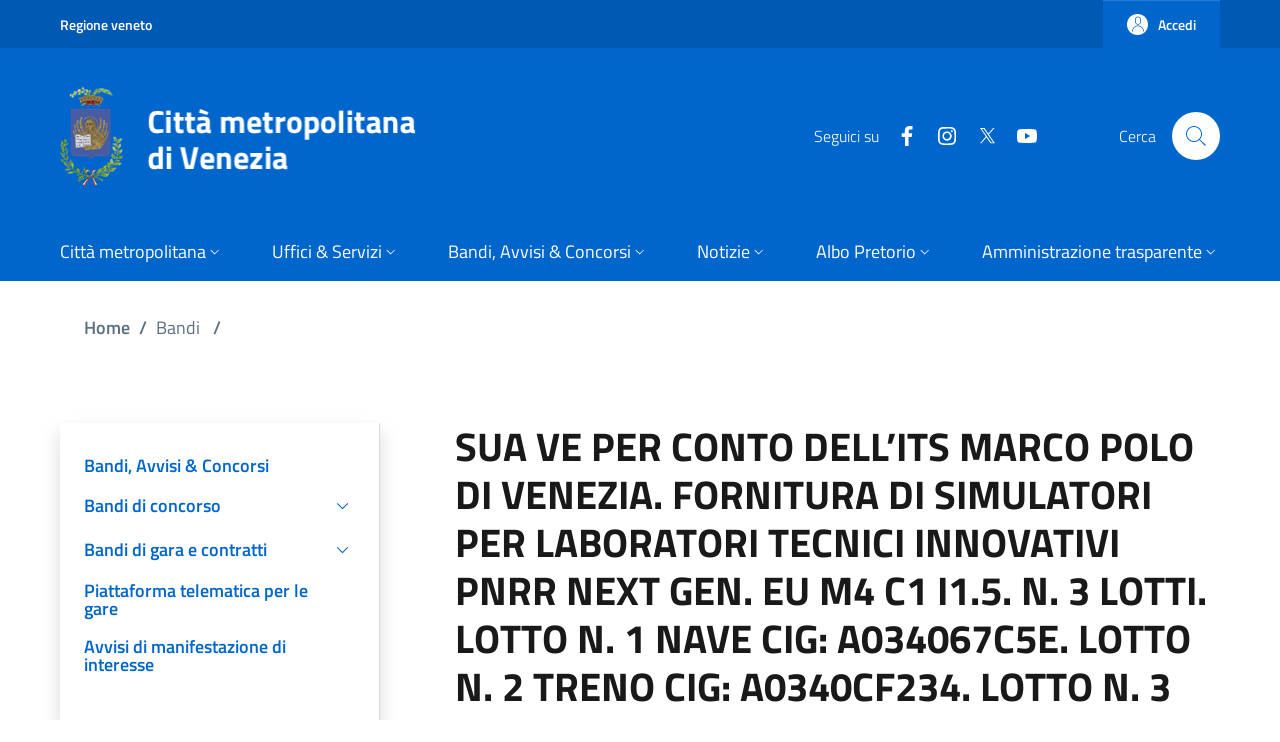

--- FILE ---
content_type: text/html; charset=UTF-8
request_url: https://cittametropolitana.ve.it/bandi/sua-ve-conto-dellits-marco-polo-di-venezia-fornitura-di-simulatori-laboratori-tecnici
body_size: 14854
content:
<!DOCTYPE html>
<html lang="it" dir="ltr" prefix="og: https://ogp.me/ns#">
  <head>
    <meta charset="utf-8" />
<link rel="canonical" href="https://cittametropolitana.ve.it/bandi/sua-ve-conto-dellits-marco-polo-di-venezia-fornitura-di-simulatori-laboratori-tecnici" />
<meta name="Generator" content="Drupal 10 (https://www.drupal.org)" />
<meta name="MobileOptimized" content="width" />
<meta name="HandheldFriendly" content="true" />
<meta name="viewport" content="width=device-width, initial-scale=1, shrink-to-fit=no" />
<link rel="icon" href="/sites/default/files/favicon-citta-metropolitana-venezia_2.png" type="image/png" />

    <title>SUA VE PER CONTO DELL’ITS MARCO POLO DI VENEZIA. FORNITURA DI SIMULATORI PER LABORATORI TECNICI INNOVATIVI PNRR NEXT GEN. EU M4 C1 I1.5. N. 3 LOTTI. LOTTO N. 1 NAVE CIG: A034067C5E. LOTTO N. 2 TRENO CIG: A0340CF234. LOTTO N. 3 GRU CIG: A033FD1099 | Città Metropolitana di Venezia</title>
    <link rel="stylesheet" media="all" href="/libraries/slick/slick/slick.css?t69vc3" />
<link rel="stylesheet" media="all" href="/modules/contrib/slick/css/layout/slick.module.css?t69vc3" />
<link rel="stylesheet" media="all" href="/core/modules/system/css/components/align.module.css?t69vc3" />
<link rel="stylesheet" media="all" href="/core/modules/system/css/components/fieldgroup.module.css?t69vc3" />
<link rel="stylesheet" media="all" href="/core/modules/system/css/components/container-inline.module.css?t69vc3" />
<link rel="stylesheet" media="all" href="/core/modules/system/css/components/clearfix.module.css?t69vc3" />
<link rel="stylesheet" media="all" href="/core/modules/system/css/components/details.module.css?t69vc3" />
<link rel="stylesheet" media="all" href="/core/modules/system/css/components/hidden.module.css?t69vc3" />
<link rel="stylesheet" media="all" href="/core/modules/system/css/components/item-list.module.css?t69vc3" />
<link rel="stylesheet" media="all" href="/core/modules/system/css/components/js.module.css?t69vc3" />
<link rel="stylesheet" media="all" href="/core/modules/system/css/components/nowrap.module.css?t69vc3" />
<link rel="stylesheet" media="all" href="/core/modules/system/css/components/position-container.module.css?t69vc3" />
<link rel="stylesheet" media="all" href="/core/modules/system/css/components/reset-appearance.module.css?t69vc3" />
<link rel="stylesheet" media="all" href="/core/modules/system/css/components/resize.module.css?t69vc3" />
<link rel="stylesheet" media="all" href="/core/modules/system/css/components/system-status-counter.css?t69vc3" />
<link rel="stylesheet" media="all" href="/core/modules/system/css/components/system-status-report-counters.css?t69vc3" />
<link rel="stylesheet" media="all" href="/core/modules/system/css/components/system-status-report-general-info.css?t69vc3" />
<link rel="stylesheet" media="all" href="/core/modules/system/css/components/tablesort.module.css?t69vc3" />
<link rel="stylesheet" media="all" href="/modules/contrib/blazy/css/blazy.css?t69vc3" />
<link rel="stylesheet" media="all" href="/modules/contrib/blazy/css/components/blazy.loading.css?t69vc3" />
<link rel="stylesheet" media="all" href="/modules/contrib/eu_cookie_compliance/css/eu_cookie_compliance.bare.css?t69vc3" />
<link rel="stylesheet" media="all" href="/modules/contrib/paragraphs/css/paragraphs.unpublished.css?t69vc3" />
<link rel="stylesheet" media="all" href="/themes/custom/italiagov/dist/fonts/FontAwesome/css/all.min.css?t69vc3" />
<link rel="stylesheet" media="all" href="/themes/custom/italiagov/dist/css/bootstrap-italia.min.css?t69vc3" />
<link rel="stylesheet" media="all" href="/themes/custom/italiagov/dist/css/custom.css?t69vc3" />
<link rel="stylesheet" media="all" href="/themes/custom/italiagov/dist/css/header-footer.css?t69vc3" />
<link rel="stylesheet" media="all" href="/themes/custom/italiagov/dist/css/other.css?t69vc3" />
<link rel="stylesheet" media="all" href="/themes/contrib/bootstrap_italia/css/bootstrap-italia-drupal-fix.css?t69vc3" />

    
  </head>

  
  <body class="user-anonymous path-node page-node-type--bandi page-type--page">
                <nav class="skiplinks" aria-label="Skip links">
        <ul>
          <li class="visually-hidden-focusable">
            <a href="#it-main-content" class="visually-hidden-focusable">
              Salta al contenuto principale
            </a>
          </li>
          <li class="visually-hidden-focusable" >
            <a href="#footer" class="visually-hidden-focusable">
              Skip to footer content
            </a>
          </li>
        </ul>
      </nav>
    
    
      <div class="dialog-off-canvas-main-canvas" data-off-canvas-main-canvas>
    <div id="page-default">
  <header class="it-header-wrapper d-print-none it-header-sticky" data-bs-toggle="sticky" data-bs-position-type="fixed" data-bs-sticky-class-name="is-sticky" data-bs-target="#header-nav-wrapper"><div class="it-header-slim-wrapper"><div class="container"><div class="row"><div class="col-12"><div class="it-header-slim-wrapper-content"><a class="d-none d-lg-block navbar-brand" href="https://www.regione.veneto.it/" target="_blank" title="Go to Regione veneto" aria-label="Go to Regione veneto - External link - New window">Regione veneto</a><div class="it-header-slim-right-zone" role="navigation" aria-label="User links"><a data-focus-mouse="false" class="btn btn-primary btn-sm btn-icon btn-full" role="button" title="Accedi" href="/user/login" aria-label="Accedi"
    ><span class="rounded-icon" aria-hidden="true"><svg class="icon icon-sm icon-primary" role="img" aria-hidden="true"><use href="/themes/custom/italiagov/dist/svg/sprites.svg#it-user" xlink:href="/themes/custom/italiagov/dist/svg/sprites.svg#it-user"></use></svg></span>&nbsp;
                                              
          <span class="d-none d-lg-block">Accedi</span></a></div></div></div></div></div></div><div class="it-nav-wrapper"><div class="it-header-center-wrapper"><div class="container"><div class="row"><div class="col-12"><div class="it-header-center-content-wrapper"><div class="it-brand-wrapper"><a href="/" title="Home" rel="home"><img src="/sites/default/files/citta-metropolitana-venezia-logo.png" alt="Home" class="icon"></a></div><div class="it-right-zone"><div class="it-socials d-none d-lg-flex"><span>Seguici su</span><ul><li><a href="https://www.facebook.com/Cmvenezia/" rel="noopener" aria-label="Facebook" class="text-white" target="_blank"><svg class="icon icon-sm icon-white align-top" role="img" aria-hidden="true"><use href="/themes/custom/italiagov/dist/svg/sprites.svg#it-facebook" xlink:href="/themes/custom/italiagov/dist/svg/sprites.svg#it-facebook"></use></svg><span class="visually-hidden-focusable">Facebook</span></a></li><li><a href="https://www.instagram.com/cittametropolitanadivenezia/" rel="noopener" aria-label="Instagram" class="text-white" target="_blank"><svg class="icon icon-sm icon-white align-top" role="img" aria-hidden="true"><use href="/themes/custom/italiagov/dist/svg/sprites.svg#it-instagram" xlink:href="/themes/custom/italiagov/dist/svg/sprites.svg#it-instagram"></use></svg><span class="visually-hidden-focusable">Instagram</span></a></li><li><a href="https://twitter.com/CMVenezia" rel="noopener" aria-label="Twitter" class="text-white" target="_blank"><svg class="icon icon-sm icon-white align-top" role="img" aria-hidden="true"><use href="/themes/custom/italiagov/dist/svg/sprites.svg#it-twitter" xlink:href="/themes/custom/italiagov/dist/svg/sprites.svg#it-twitter"></use></svg><span class="visually-hidden-focusable">Twitter</span></a></li><li><a href="https://www.youtube.com/channel/UCAle5JcHBJnM75Gm7jL5ptA" rel="noopener" aria-label="YouTube" class="text-white" target="_blank"><svg class="icon icon-sm icon-white align-top" role="img" aria-hidden="true"><use href="/themes/custom/italiagov/dist/svg/sprites.svg#it-youtube" xlink:href="/themes/custom/italiagov/dist/svg/sprites.svg#it-youtube"></use></svg><span class="visually-hidden-focusable">YouTube</span></a></li></ul></div><div class="it-search-wrapper"><div class="modal  it-dialog-scrollable fade" id="modal-header-center-search" tabindex="-1" role="dialog" aria-label="Site search"><div class="modal-dialog modal-fullscreen m-0" role="document"><div class="modal-content h-100"><div class="modal-header"><button class="btn-close" type="button" data-bs-dismiss="modal" aria-label="Close modal dialog"><svg class="icon" role="img" aria-hidden="true"><use href="/themes/custom/italiagov/dist/svg/sprites.svg#it-close" xlink:href="/themes/custom/italiagov/dist/svg/sprites.svg#it-close"></use></svg></button></div><div class="modal-body"><div class="container"><div class="region region-header-center-search" id="it-region-header-center-search"><div class="search-block-form needs-validation block block-search block-search-form-block" data-drupal-selector="search-block-form" id="it-block-italiagov-search" role="search"><h2>Cerca</h2><form data-block="header_center_search italiagov_search" action="/search/node" method="get" id="search-block-form" accept-charset="UTF-8"><div class="form-group js-form-item form-item js-form-type-search form-item-keys js-form-item-keys form-no-label"><label class="active visually-hidden" for="edit-keys">Cerca</label><input title="Inserisci i termini da cercare." placeholder="Search by keyword or phrase." data-drupal-selector="edit-keys" type="search" id="edit-keys" name="keys" value="" size="15" maxlength="128" class="form-search form-control" /></div><div data-drupal-selector="edit-actions" class="form-actions mt-5 mb-3 text-align-left js-form-wrapper form-wrapper" id="edit-actions"><input class="btn btn-primary button js-form-submit form-submit me-3" data-drupal-selector="edit-submit" type="submit" id="edit-submit" value="Cerca" /></div></form></div></div></div></div><div class="modal-footer  modal-footer-shadow"></div></div></div></div><span class="d-none d-md-block">Cerca</span><a class="search-link rounded-icon"
                             role="button"
                             tabindex="0"
                             aria-pressed="false"
                             aria-label="Site search"
                             data-bs-toggle="modal"
                             data-bs-target="#modal-header-center-search"
                             href="#"
                          ><svg class="icon" role="img" aria-hidden="true"><use href="/themes/custom/italiagov/dist/svg/sprites.svg#it-search" xlink:href="/themes/custom/italiagov/dist/svg/sprites.svg#it-search"></use></svg></a></div></div></div></div></div></div></div><div id="header-nav-wrapper" class="it-header-navbar-wrapper"><div class="container"><div class="row"><div class="col-12"><div class="navbar navbar-expand-lg has-megamenu"><button
        class="custom-navbar-toggler"
        type="button"
        aria-controls="header_nav-main-navbar"
        aria-expanded="false"
        aria-label="Show/hide navigation bar"
        data-bs-toggle="navbarcollapsible"
        data-bs-target="#header_nav-main-navbar"
      ><svg class="icon icon-white" role="img" aria-hidden="true"><use href="/themes/custom/italiagov/dist/svg/sprites.svg#it-burger" xlink:href="/themes/custom/italiagov/dist/svg/sprites.svg#it-burger"></use></svg></button><div id="header_nav-main-navbar" class="navbar-collapsable"><div class="overlay" style="display: none;"></div><div class="close-div"><button class="btn close-menu" type="button"><span class="visually-hidden">Hide navigation</span><svg class="icon" role="img" aria-hidden="true"><use href="/themes/custom/italiagov/dist/svg/sprites.svg#it-close-big" xlink:href="/themes/custom/italiagov/dist/svg/sprites.svg#it-close-big"></use></svg></button></div><div class="menu-wrapper d-lg-flex">  


<ul data-block="header_nav italiagov_main_menu" class="navbar-nav"><li class="nav-item dropdown"><a href="" class="nav-link dropdown-toggle" data-bs-toggle="dropdown" aria-expanded="false" id="main--navbar-nav--menu-link-contentb93743bc-0f81-41e3-906b-30a1fb50a2a6"><span>Città metropolitana</span><svg class="icon icon-xs" role="img" aria-hidden="true"><use href="/themes/custom/italiagov/dist/svg/sprites.svg#it-expand" xlink:href="/themes/custom/italiagov/dist/svg/sprites.svg#it-expand"></use></svg></a><div class="dropdown-menu" role="region" aria-labelledby="main--navbar-nav--menu-link-contentb93743bc-0f81-41e3-906b-30a1fb50a2a6"><div class="link-list-wrapper"><ul class="link-list"><li class=""><a href="/citta-metropolitana" class="list-item dropdown-item" data-drupal-link-system-path="node/1193044"><span>Città metropolitana</span></a></li><li class=""><a href="/citta-metropolitana/statuto-citta-metropolitana" class="list-item dropdown-item" data-drupal-link-system-path="node/1022273"><span>Statuto della città metropolitana </span></a></li><li class=""><a href="/citta-metropolitana/sindaco-metropolitano" class="list-item dropdown-item" data-drupal-link-system-path="node/911946"><span>Sindaco metropolitano</span></a></li><li class=""><a href="/citta-metropolitana/consiglio-metropolitano" class="list-item dropdown-item" data-drupal-link-system-path="node/1192758"><span>Consiglio metropolitano</span></a></li><li class=""><a href="/citta-metropolitana/conferenza-metropolitana" class="list-item dropdown-item" data-drupal-link-system-path="node/911948"><span>Conferenza metropolitana</span></a></li><li class=""><a href="/citta-metropolitana/commissioni-consiliari-permanenti" class="list-item dropdown-item" data-drupal-link-system-path="node/1192812"><span>Commissioni consiliari permanenti</span></a></li><li class=""><a href="https://elezioni.cittametropolitana.ve.it/" class="list-item dropdown-item" target="_blank" rel="nofollow" aria-label="Elezioni metropolitane - External link - New window"><span>Elezioni metropolitane</span></a></li><li class=""><a href="/citta-metropolitana/archivio-video" class="list-item dropdown-item" data-drupal-link-system-path="citta-metropolitana/archivio-video"><span>Archivio video</span></a></li><li class=""><a href="/citta-metropolitana/rubrica" class="list-item dropdown-item" data-drupal-link-system-path="node/91"><span>Rubrica</span></a></li></ul></div></div></li><li class="nav-item dropdown"><a href="" class="nav-link dropdown-toggle" data-bs-toggle="dropdown" aria-expanded="false" id="main--navbar-nav--menu-link-content964f5934-0cab-4e50-a015-b61f5eebb479"><span>Uffici &amp; Servizi</span><svg class="icon icon-xs" role="img" aria-hidden="true"><use href="/themes/custom/italiagov/dist/svg/sprites.svg#it-expand" xlink:href="/themes/custom/italiagov/dist/svg/sprites.svg#it-expand"></use></svg></a><div class="dropdown-menu" role="region" aria-labelledby="main--navbar-nav--menu-link-content964f5934-0cab-4e50-a015-b61f5eebb479"><div class="link-list-wrapper"><ul class="link-list"><li class=""><a href="/uffici-servizi/servizi/on-line" class="list-item dropdown-item" data-drupal-link-system-path="node/1193139"><span>Servizi</span></a></li><li class=""><a href="/uffici-servizi/sedi" class="list-item dropdown-item" data-drupal-link-system-path="node/1193142"><span>Sedi</span></a></li><li class=""><a href="/uffici-servizi/uffici" class="list-item dropdown-item"><span>Organigramma</span></a></li><li class=""><a href="/uffici-servizi/direttore-generale" class="list-item dropdown-item" data-drupal-link-system-path="node/1193085"><span>Direttore Generale</span></a></li><li class=""><a href="/uffici-servizi/macrostruttura" class="list-item dropdown-item" data-drupal-link-system-path="node/1193138"><span>Macrostruttura</span></a></li><li class=""><a href="/uffici-servizi/comitato-unico-garanzia" class="list-item dropdown-item" data-drupal-link-system-path="node/126211"><span>Comitato Unico di Garanzia CUG</span></a></li></ul></div></div></li><li class="nav-item dropdown"><a href="" class="nav-link dropdown-toggle" data-bs-toggle="dropdown" aria-expanded="false" id="main--navbar-nav--menu-link-content266f7911-456a-4239-a979-d5be9b62a854"><span>Bandi, Avvisi &amp; Concorsi</span><svg class="icon icon-xs" role="img" aria-hidden="true"><use href="/themes/custom/italiagov/dist/svg/sprites.svg#it-expand" xlink:href="/themes/custom/italiagov/dist/svg/sprites.svg#it-expand"></use></svg></a><div class="dropdown-menu" role="region" aria-labelledby="main--navbar-nav--menu-link-content266f7911-456a-4239-a979-d5be9b62a854"><div class="link-list-wrapper"><ul class="link-list"><li class=""><a href="/bandi-avvisi-e-concorsi" class="list-item dropdown-item" data-drupal-link-system-path="node/1193046"><span>Bandi, Avvisi &amp; Concorsi</span></a></li><li class=""><a href="/bandi-avvisi-e-concorsi/bandi-concorso" class="list-item dropdown-item" data-drupal-link-system-path="node/192"><span>Bandi di concorso</span></a></li><li class=""><a href="https://cittametropolitana.ve.it/bandi-avvisi-e-concorsi/bandi-gara-e-contratti-dal-01-01-04" class="list-item dropdown-item" target="_blank" rel="nofollow" aria-label="Bandi di gara e contratti - External link - New window"><span>Bandi di gara e contratti</span></a></li><li class=""><a href="/piattaforme-telematiche-gare" class="list-item dropdown-item" data-drupal-link-system-path="node/1196430"><span>Piattaforme telematiche per le procedure di gara</span></a></li><li class=""><a href="/bandi/AvvisiManifestazioneInteresse.html" class="list-item dropdown-item" data-drupal-link-system-path="bandi/AvvisiManifestazioneInteresse.html"><span>Avvisi di manifestazione di interesse</span></a></li></ul></div></div></li><li class="nav-item dropdown"><a href="" class="nav-link dropdown-toggle" data-bs-toggle="dropdown" aria-expanded="false" id="main--navbar-nav--menu-link-contente933ded2-0b36-46d2-8b70-ede9702c81de"><span>Notizie</span><svg class="icon icon-xs" role="img" aria-hidden="true"><use href="/themes/custom/italiagov/dist/svg/sprites.svg#it-expand" xlink:href="/themes/custom/italiagov/dist/svg/sprites.svg#it-expand"></use></svg></a><div class="dropdown-menu" role="region" aria-labelledby="main--navbar-nav--menu-link-contente933ded2-0b36-46d2-8b70-ede9702c81de"><div class="link-list-wrapper"><ul class="link-list"><li class=""><a href="/notizie/tutte-le-notizie" class="list-item dropdown-item" data-drupal-link-system-path="node/1193038"><span>Tutte le notizie</span></a></li><li class=""><a href="/notizie/notizie-dalla-provincia" class="list-item dropdown-item" data-drupal-link-system-path="node/1193039"><span>Notizie dalla provincia</span></a></li><li class=""><a href="/notizie/notizie-dal-territorio" class="list-item dropdown-item" data-drupal-link-system-path="node/1193040"><span>Notizie dal territorio</span></a></li><li class=""><a href="/notizie/novita-sui-servizi" class="list-item dropdown-item" data-drupal-link-system-path="node/1193041"><span>Novità sui servizi</span></a></li><li class=""><a href="/notizie/comunicati-stampa" class="list-item dropdown-item" data-drupal-link-system-path="node/1193042"><span>Comunicati stampa</span></a></li><li class=""><a href="/notizie/mediagallery" class="list-item dropdown-item" data-drupal-link-system-path="node/1193043"><span>Mediagallery</span></a></li></ul></div></div></li><li class="nav-item dropdown"><a href="" class="nav-link dropdown-toggle" data-bs-toggle="dropdown" aria-expanded="false" id="main--navbar-nav--menu-link-contentff5ec70c-edd2-40b0-a315-d1146374e9a1"><span>Albo Pretorio</span><svg class="icon icon-xs" role="img" aria-hidden="true"><use href="/themes/custom/italiagov/dist/svg/sprites.svg#it-expand" xlink:href="/themes/custom/italiagov/dist/svg/sprites.svg#it-expand"></use></svg></a><div class="dropdown-menu" role="region" aria-labelledby="main--navbar-nav--menu-link-contentff5ec70c-edd2-40b0-a315-d1146374e9a1"><div class="link-list-wrapper"><ul class="link-list"><li class=""><a href="https://albopretorio.cittametropolitana.ve.it/AlboOnline/ricercaAlbo" class="list-item dropdown-item" target="_blank" rel="nofollow" aria-label="Albo Pretorio - External link - New window"><span>Albo Pretorio</span></a></li></ul></div></div></li><li class="nav-item dropdown"><a href="/trasparenza/amministrazione-trasparente" class="nav-link dropdown-toggle" data-bs-toggle="dropdown" aria-expanded="false" id="main--navbar-nav--menu-link-contentfa0f480e-3604-4f18-bd63-b9fb2f8d8e29"><span>Amministrazione trasparente</span><svg class="icon icon-xs" role="img" aria-hidden="true"><use href="/themes/custom/italiagov/dist/svg/sprites.svg#it-expand" xlink:href="/themes/custom/italiagov/dist/svg/sprites.svg#it-expand"></use></svg></a><div class="dropdown-menu" role="region" aria-labelledby="main--navbar-nav--menu-link-contentfa0f480e-3604-4f18-bd63-b9fb2f8d8e29"><div class="link-list-wrapper"><ul class="link-list"><li class=""><a href="/amministrazione-trasparente" class="list-item dropdown-item" data-drupal-link-system-path="node/1079451"><span>Amministrazione trasparente</span></a></li><li class=""><a href="/amministrazione-trasparente/disposizioni-generali" class="list-item dropdown-item" data-drupal-link-system-path="node/289241"><span>Disposizioni generali</span></a></li><li class=""><a href="/amministrazione-trasparente/organizzazione" class="list-item dropdown-item" data-drupal-link-system-path="node/289410"><span>Organizzazione</span></a></li><li class=""><a href="/amministrazione-trasparente/consulenti-e-collaboratori" class="list-item dropdown-item" data-drupal-link-system-path="node/1190624"><span>Consulenti e collaboratori</span></a></li><li class=""><a href="/amministrazione-trasparente/personale" class="list-item dropdown-item" data-drupal-link-system-path="node/65"><span>Personale</span></a></li><li class=""><a href="/bandi-avvisi-e-concorsi/bandi-concorso" class="list-item dropdown-item" data-drupal-link-system-path="node/192"><span>Bandi di concorso</span></a></li><li class=""><a href="/amministrazione-trasparente/abilitazioni-professionali" class="list-item dropdown-item" data-drupal-link-system-path="node/191"><span>Abilitazioni professionali</span></a></li><li class=""><a href="/amministrazione-trasparente/performance" class="list-item dropdown-item" data-drupal-link-system-path="node/66"><span>Performance</span></a></li><li class=""><a href="/amministrazione-trasparente/enti-controllati" class="list-item dropdown-item" data-drupal-link-system-path="node/290815"><span>Enti controllati</span></a></li><li class=""><a href="/amministrazione-trasparente/enti-controllati/enti-pubblici-vigilati" class="list-item dropdown-item" data-drupal-link-system-path="node/883764"><span>Enti pubblici vigilati</span></a></li><li class=""><a href="/amministrazione-trasparente/attivita-e-procedimenti" class="list-item dropdown-item" data-drupal-link-system-path="node/290817"><span>Attività e procedimenti</span></a></li><li class=""><a href="/amministrazione-trasparente/provvedimenti" class="list-item dropdown-item" data-drupal-link-system-path="node/294888"><span>Provvedimenti</span></a></li><li class=""><a href="https://cittametropolitana.ve.it/bandi-avvisi-e-concorsi/bandi-gara-e-contratti-dal-01-01-04" class="list-item dropdown-item" target="_blank" rel="nofollow" aria-label="Bandi di gara e contratti - External link - New window"><span>Bandi di gara e contratti</span></a></li><li class=""><a href="https://cmvenezia.pro-q.it/" class="list-item dropdown-item" target="_blank" rel="nofollow" aria-label="Piattaforma telematica per le gare - External link - New window"><span>Piattaforma telematica per le gare</span></a></li><li class=""><a href="/amministrazione-trasparente/sovvenzioni-contributi-sussidi-vantaggi-economici" class="list-item dropdown-item" data-drupal-link-system-path="node/279146"><span>Sovvenzioni, contributi, sussidi, vantaggi economici</span></a></li><li class=""><a href="/amministrazione-trasparente/bilanci" class="list-item dropdown-item" data-drupal-link-system-path="node/291011"><span>Bilanci</span></a></li><li class=""><a href="/amministrazione-trasparente/beni-immobili-e-gestione-patrimonio" class="list-item dropdown-item" data-drupal-link-system-path="node/291061"><span>Beni immobili e gestione patrimonio</span></a></li><li class=""><a href="/amministrazione-trasparente/servizi-erogati" class="list-item dropdown-item" data-drupal-link-system-path="node/291093"><span>Servizi erogati</span></a></li><li class=""><a href="/amministrazione-trasparente/controlli-e-rilievi-amministrazione" class="list-item dropdown-item" data-drupal-link-system-path="node/291092"><span>Controlli e rilievi sull&#039;amministrazione</span></a></li><li class=""><a href="/amministrazione-trasparente/controlli-sulle-attivita-economiche" class="list-item dropdown-item" data-drupal-link-system-path="node/1196099"><span>Controlli sulle attività economiche</span></a></li><li class=""><a href="/amministrazione-trasparente/pagamenti-amministrazione" class="list-item dropdown-item" data-drupal-link-system-path="node/291102"><span>Pagamenti dell&#039;amministrazione</span></a></li><li class=""><a href="/amministrazione-trasparente/opere-pubbliche" class="list-item dropdown-item" data-drupal-link-system-path="node/1115484"><span>Opere pubbliche</span></a></li><li class=""><a href="/amministrazione-trasparente/pianificazione-e-governo-territorio" class="list-item dropdown-item" data-drupal-link-system-path="node/434739"><span>Pianificazione e governo del territorio</span></a></li><li class=""><a href="/amministrazione-trasparente/informazioni-ambientali" class="list-item dropdown-item" data-drupal-link-system-path="node/760300"><span>Informazioni ambientali</span></a></li><li class=""><a href="/amministrazione-trasparente/interventi-straordinari-e-di-emergenza" class="list-item dropdown-item" data-drupal-link-system-path="node/291107"><span>Interventi straordinari e di emergenza</span></a></li><li class=""><a href="/amministrazione-trasparente/prevenzione-corruzione" class="list-item dropdown-item" data-drupal-link-system-path="node/291108"><span>Altri contenuti - Prevenzione della Corruzione</span></a></li><li class=""><a href="/amministrazione-trasparente/accesibilita-catalogo" class="list-item dropdown-item" data-drupal-link-system-path="node/388038"><span>Altri contenuti - Accessibilità e Catalogo dei dati, metadati e banche dati</span></a></li><li class=""><a href="/amministrazione-trasparente/accesso-civico" class="list-item dropdown-item" data-drupal-link-system-path="node/388037"><span>Altri contenuti - Accesso civico</span></a></li><li class=""><a href="/amministrazione-trasparente/dati-ulteriori" class="list-item dropdown-item" data-drupal-link-system-path="node/388039"><span>Altri contenuti - Dati ulteriori</span></a></li><li class=""><a href="/amministrazione-trasparente/dati-ulteriori/attuazione-misure-pnrr" class="list-item dropdown-item" data-drupal-link-system-path="node/1192878"><span>Attuazione Misure PNRR</span></a></li><li class=""><a href="/sites/default/files/Informative_GDPR/" target="_blank" class="list-item dropdown-item"><span>Informative privacy GDPR</span></a></li></ul></div></div></li></ul>

</div></div></div></div></div></div></div></div></header>  

  <main id="it-main-content" class=""><section class="it-breadcrumb__wrapper px-4 mt-4 container" aria-label="Breadcrumb section"><div class="row"><div class="col px-lg-4"><div class="region region-breadcrumb" id="it-region-breadcrumb"><div id="it-block-italiagov-breadcrumbs" class="block block-system block-system-breadcrumb-block"><nav class="breadcrumb-container" aria-labelledby="system-breadcrumb"><h2 id="system-breadcrumb" class="visually-hidden">Briciole di pane</h2><ol class="breadcrumb"><li class="breadcrumb-item"
                      ><a href="/">Home</a><span class="separator">/</span></li><li class="breadcrumb-item"
                      >
                          Bandi
                                      <span class="separator">/</span></li><li class="breadcrumb-item active"
            aria-current="page"          >
                          SUA VE PER CONTO DELL’ITS MARCO POLO DI VENEZIA...
                                  </li></ol></nav></div></div></div></div></section><div class="it-local-tasks_wrapper d-print-none container"></div><div class="it-help__wrapper container"></div><div class="it-notification__wrapper container"><div class="region region-notification" id="it-region-notification"><div data-drupal-messages-fallback class="hidden"></div></div></div><div class="container has-one-sidebar"><div class="row"><aside class="col-lg-4 it-sidebar-first__wrapper" role="complementary"><div class="region region-sidebar-first" id="it-region-sidebar-first"><div class="sidebar-wrapper it-line-right-side">
  <nav
     id="block-bandiavvisiconcorsi"
    role="navigation"
    aria-labelledby="it-sidebar-first--menu-block-bandiavvisiconcorsi"
  >

    <div class="sidebar-linklist-wrapper">
                                
      <h3 class="visually-hidden" id="it-sidebar-first--menu-block-bandiavvisiconcorsi">Bandi, Avvisi &amp; Concorsi</h3>
      

                    <div class="link-list-wrapper bandi-avvisi-concorsi"><ul class="link-list"><li><a class="list-item large medium" title="Go to: Bandi, Avvisi &amp; Concorsi" href="/bandi-avvisi-e-concorsi"><span class="list-item-title">Bandi, Avvisi &amp; Concorsi</span></a></li><li><a class="list-item large medium right-icon" title="Go to: Bandi di concorso" data-bs-toggle="collapse" data-bs-target="#bandi-avvisi-concorsi--menu-recursive--menu-link-content121737e1-7df6-4d48-9404-05cf013651b7" aria-expandend="false" aria-controls="bandi-avvisi-concorsi--menu-recursive--menu-link-content121737e1-7df6-4d48-9404-05cf013651b7" href="#bandi-avvisi-concorsi--menu-recursive--menu-link-content121737e1-7df6-4d48-9404-05cf013651b7" role="button"><span class="list-item-title-icon-wrapper"><span class="list-item-title">Bandi di concorso</span><svg class="icon icon-sm icon-primary right" role="img" aria-hidden="true"><use href="/themes/custom/italiagov/dist/svg/sprites.svg#it-expand" xlink:href="/themes/custom/italiagov/dist/svg/sprites.svg#it-expand"></use></svg></span></a><ul id="bandi-avvisi-concorsi--menu-recursive--menu-link-content121737e1-7df6-4d48-9404-05cf013651b7"
              class="link-sublist collapse"
                        ><li><a class="list-item" title="Go to: Bandi di concorso" href="/bandi-avvisi-e-concorsi/bandi-concorso"><span class="list-item-title">Bandi di concorso</span></a></li><li><a class="list-item" title="Go to: Bandi di concorso scaduti" href="/bandi-avvisi-e-concorsi/bandi-concorso-scaduti"><span class="list-item-title">Bandi di concorso scaduti</span></a></li></ul></li><li><a class="list-item large medium right-icon" title="Go to: Bandi di gara e contratti" data-bs-toggle="collapse" data-bs-target="#bandi-avvisi-concorsi--menu-recursive--menu-link-content1da9198d-30a8-42a6-930e-2d9e1a8e8893" aria-expandend="false" aria-controls="bandi-avvisi-concorsi--menu-recursive--menu-link-content1da9198d-30a8-42a6-930e-2d9e1a8e8893" href="#bandi-avvisi-concorsi--menu-recursive--menu-link-content1da9198d-30a8-42a6-930e-2d9e1a8e8893" role="button"><span class="list-item-title-icon-wrapper"><span class="list-item-title">Bandi di gara e contratti</span><svg class="icon icon-sm icon-primary right" role="img" aria-hidden="true"><use href="/themes/custom/italiagov/dist/svg/sprites.svg#it-expand" xlink:href="/themes/custom/italiagov/dist/svg/sprites.svg#it-expand"></use></svg></span></a><ul id="bandi-avvisi-concorsi--menu-recursive--menu-link-content1da9198d-30a8-42a6-930e-2d9e1a8e8893"
              class="link-sublist collapse"
                        ><li><a class="list-item" title="Go to: Bandi di gara e contratti - dal 01/01/2024" href="/bandi-avvisi-e-concorsi/bandi-gara-e-contratti-dal-01-01-04"><span class="list-item-title">Bandi di gara e contratti - dal 01/01/2024</span></a></li><li><a class="list-item right-icon" title="Go to: Bandi di gara e contratti - fino al 31/12/2023" data-bs-toggle="collapse" data-bs-target="#bandi-avvisi-concorsi--menu-recursive--menu-link-content70c313d1-f372-4417-b3d8-d5add01d95d3" aria-expandend="false" aria-controls="bandi-avvisi-concorsi--menu-recursive--menu-link-content70c313d1-f372-4417-b3d8-d5add01d95d3" href="#bandi-avvisi-concorsi--menu-recursive--menu-link-content70c313d1-f372-4417-b3d8-d5add01d95d3" role="button"><span class="list-item-title-icon-wrapper"><span class="list-item-title">Bandi di gara e contratti - fino al 31/12/2023</span><svg class="icon icon-sm icon-primary right" role="img" aria-hidden="true"><use href="/themes/custom/italiagov/dist/svg/sprites.svg#it-expand" xlink:href="/themes/custom/italiagov/dist/svg/sprites.svg#it-expand"></use></svg></span></a><ul id="bandi-avvisi-concorsi--menu-recursive--menu-link-content70c313d1-f372-4417-b3d8-d5add01d95d3"
              class="link-sublist collapse"
                        ><li><a class="list-item" title="Go to: Informazioni sulle singole procedure in formato tabellare" href="/bandi-avvisi-e-concorsi/bandi-gara-e-contratti/informazioni-procedure"><span class="list-item-title">Informazioni sulle singole procedure in formato tabellare</span></a></li><li><a class="list-item" title="Go to: Atti delle amministrazioni aggiudicatrici e degli enti aggiudicatori" href="/bandi-avvisi-e-concorsi/bandi-gara-e-contratti"><span class="list-item-title">Atti delle amministrazioni aggiudicatrici e degli enti aggiudicatori</span></a></li><li><a class="list-item" title="Go to: Atti relativi alla programmazione di lavori, opere, servizi e forniture" href="/bandi-avvisi-e-concorsi/bandi-gara-e-contratti/atti-programmazione-lavori-opere-servizi-forniture"><span class="list-item-title">Atti relativi alla programmazione di lavori, opere, servizi e forniture</span></a></li><li><a class="list-item right-icon" title="Go to: Atti relativi alle procedure per affidamenti appalti pubblici di servizi, forniture, lavori e opere, di concorsi pubblici di progettazione, di concorsi di idee e di concessioni" data-bs-toggle="collapse" data-bs-target="#bandi-avvisi-concorsi--menu-recursive--menu-link-content43e3f299-586e-42bf-8546-cf4cd4de7d65" aria-expandend="false" aria-controls="bandi-avvisi-concorsi--menu-recursive--menu-link-content43e3f299-586e-42bf-8546-cf4cd4de7d65" href="#bandi-avvisi-concorsi--menu-recursive--menu-link-content43e3f299-586e-42bf-8546-cf4cd4de7d65" role="button"><span class="list-item-title-icon-wrapper"><span class="list-item-title">Atti relativi alle procedure per affidamenti appalti pubblici di servizi, forniture, lavori e opere, di concorsi pubblici di progettazione, di concorsi di idee e di concessioni</span><svg class="icon icon-sm icon-primary right" role="img" aria-hidden="true"><use href="/themes/custom/italiagov/dist/svg/sprites.svg#it-expand" xlink:href="/themes/custom/italiagov/dist/svg/sprites.svg#it-expand"></use></svg></span></a><ul id="bandi-avvisi-concorsi--menu-recursive--menu-link-content43e3f299-586e-42bf-8546-cf4cd4de7d65"
              class="link-sublist collapse"
                        ><li><a class="list-item" title="Go to: Determinazioni a contrattare" href="/bandi-avvisi-e-concorsi/determinazioni-a-contrattare"><span class="list-item-title">Determinazioni a contrattare</span></a></li><li><a class="list-item right-icon" title="Go to: Avvisi e bandi" data-bs-toggle="collapse" data-bs-target="#bandi-avvisi-concorsi--menu-recursive--menu-link-contenta5b32ea7-7c6f-408e-968e-9a72365df0fe" aria-expandend="false" aria-controls="bandi-avvisi-concorsi--menu-recursive--menu-link-contenta5b32ea7-7c6f-408e-968e-9a72365df0fe" href="#bandi-avvisi-concorsi--menu-recursive--menu-link-contenta5b32ea7-7c6f-408e-968e-9a72365df0fe" role="button"><span class="list-item-title-icon-wrapper"><span class="list-item-title">Avvisi e bandi</span><svg class="icon icon-sm icon-primary right" role="img" aria-hidden="true"><use href="/themes/custom/italiagov/dist/svg/sprites.svg#it-expand" xlink:href="/themes/custom/italiagov/dist/svg/sprites.svg#it-expand"></use></svg></span></a><ul id="bandi-avvisi-concorsi--menu-recursive--menu-link-contenta5b32ea7-7c6f-408e-968e-9a72365df0fe"
              class="link-sublist collapse"
                        ><li><a class="list-item right-icon" title="Bandi CmVE" data-bs-toggle="collapse" data-bs-target="#bandi-avvisi-concorsi--menu-recursive--views-viewviewsbandi-enricopage-4" aria-expandend="false" aria-controls="bandi-avvisi-concorsi--menu-recursive--views-viewviewsbandi-enricopage-4" href="#bandi-avvisi-concorsi--menu-recursive--views-viewviewsbandi-enricopage-4" role="button"><span class="list-item-title-icon-wrapper"><span class="list-item-title">Bandi CmVE</span><svg class="icon icon-sm icon-primary right" role="img" aria-hidden="true"><use href="/themes/custom/italiagov/dist/svg/sprites.svg#it-expand" xlink:href="/themes/custom/italiagov/dist/svg/sprites.svg#it-expand"></use></svg></span></a><ul id="bandi-avvisi-concorsi--menu-recursive--views-viewviewsbandi-enricopage-4"
              class="link-sublist collapse"
                        ><li><a class="list-item" title="Bandi CmVE (tutti i bandi)" href="/bandi/Avvisi.html"><span class="list-item-title">Bandi CmVE (tutti i bandi)</span></a></li><li><a class="list-item" title="Bandi CmVE (tutti i bandi)" href="/bandi/AvvisiManifestazioneInteresse.html"><span class="list-item-title">Bandi CmVE (tutti i bandi)</span></a></li><li><a class="list-item" title="Bandi CmVE (tutti i bandi)" href="/bandi/bandi_CmVE.html"><span class="list-item-title">Bandi CmVE (tutti i bandi)</span></a></li><li><a class="list-item" title="Bandi CmVE (attivi)" href="/bandi/bandi_CmVE_attivi.html"><span class="list-item-title">Bandi CmVE (attivi)</span></a></li><li><a class="list-item" title="Bandi CmVE (tutti i bandi)" href="/trasparenza/bandi_CmVE_EEE.html"><span class="list-item-title">Bandi CmVE (tutti i bandi)</span></a></li><li><a class="list-item" title="Bandi CmVE (tutti i bandi)" href="/trasparenza/bandi_CmVEE.html"><span class="list-item-title">Bandi CmVE (tutti i bandi)</span></a></li><li><a class="list-item" title="Bandi CmVE (attivi)" href="/bandi/bandi_CmVE_attivi.html"><span class="list-item-title">Bandi CmVE (attivi)</span></a></li><li><a class="list-item" title="Bandi CmVE (scaduti)" href="/bandi/bandi_CmVE_scaduti.html"><span class="list-item-title">Bandi CmVE (scaduti)</span></a></li><li><a class="list-item" title="Bandi CmVE (scaduti)" href="/bandi/bandi_CmVE_scaduti.html"><span class="list-item-title">Bandi CmVE (scaduti)</span></a></li></ul></li><li><a class="list-item" title="Bandi CmVE" href="/trasparenza/gestione_bandi_CmVE.html"><span class="list-item-title">Bandi CmVE</span></a></li><li><a class="list-item right-icon" title="Go to: Bandi SUA" data-bs-toggle="collapse" data-bs-target="#bandi-avvisi-concorsi--menu-recursive--views-viewviewsbandi-enricopage-3" aria-expandend="false" aria-controls="bandi-avvisi-concorsi--menu-recursive--views-viewviewsbandi-enricopage-3" href="#bandi-avvisi-concorsi--menu-recursive--views-viewviewsbandi-enricopage-3" role="button"><span class="list-item-title-icon-wrapper"><span class="list-item-title">Bandi SUA</span><svg class="icon icon-sm icon-primary right" role="img" aria-hidden="true"><use href="/themes/custom/italiagov/dist/svg/sprites.svg#it-expand" xlink:href="/themes/custom/italiagov/dist/svg/sprites.svg#it-expand"></use></svg></span></a><ul id="bandi-avvisi-concorsi--menu-recursive--views-viewviewsbandi-enricopage-3"
              class="link-sublist collapse"
                        ><li><a class="list-item" title="Bandi SUA (tutti i bandi)" href="/bandi/bandi_sua.html"><span class="list-item-title">Bandi SUA (tutti i bandi)</span></a></li><li><a class="list-item" title="Bandi SUA (tutti i bandi)" href="/trasparenza/bandi_sua_EEE.html"><span class="list-item-title">Bandi SUA (tutti i bandi)</span></a></li><li><a class="list-item" title="Bandi SUA (tutti i bandi)" href="/bandi/bandi.html"><span class="list-item-title">Bandi SUA (tutti i bandi)</span></a></li><li><a class="list-item" title="Bandi SUA (attivi)" href="/bandi/bandi_sua_attivi.html"><span class="list-item-title">Bandi SUA (attivi)</span></a></li><li><a class="list-item" title="Bandi SUA (attivi)" href="/bandi/bandi_sua_attivi.html"><span class="list-item-title">Bandi SUA (attivi)</span></a></li><li><a class="list-item" title="Bandi SUA (scaduti)" href="/bandi/bandi_sua_scaduti.html"><span class="list-item-title">Bandi SUA (scaduti)</span></a></li><li><a class="list-item" title="Bandi SUA (scaduti)" href="/bandi/bandi_sua_scaduti.html"><span class="list-item-title">Bandi SUA (scaduti)</span></a></li></ul></li><li><a class="list-item" title="Go to: Bandi SUA" href="/trasparenza/gestione_bandi_sua.html"><span class="list-item-title">Bandi SUA</span></a></li></ul></li><li><a class="list-item right-icon" title="Go to: Commissioni di gara" data-bs-toggle="collapse" data-bs-target="#bandi-avvisi-concorsi--menu-recursive--menu-link-content26053938-e8ec-4431-884b-92020a861d4a" aria-expandend="false" aria-controls="bandi-avvisi-concorsi--menu-recursive--menu-link-content26053938-e8ec-4431-884b-92020a861d4a" href="#bandi-avvisi-concorsi--menu-recursive--menu-link-content26053938-e8ec-4431-884b-92020a861d4a" role="button"><span class="list-item-title-icon-wrapper"><span class="list-item-title">Commissioni di gara</span><svg class="icon icon-sm icon-primary right" role="img" aria-hidden="true"><use href="/themes/custom/italiagov/dist/svg/sprites.svg#it-expand" xlink:href="/themes/custom/italiagov/dist/svg/sprites.svg#it-expand"></use></svg></span></a><ul id="bandi-avvisi-concorsi--menu-recursive--menu-link-content26053938-e8ec-4431-884b-92020a861d4a"
              class="link-sublist collapse"
                        ><li><a class="list-item" title="Go to: Commissioni di gara (CmVE)" href="/bandi/commissioni-gara-cmve"><span class="list-item-title">Commissioni di gara (CmVE)</span></a></li><li><a class="list-item" title="Go to: Commissioni di gara (SUA)" href="/bandi/commissioni-gara-sua"><span class="list-item-title">Commissioni di gara (SUA)</span></a></li></ul></li><li><a class="list-item" title="Go to: Verbali delle commissioni di gara" href="/bandi-avvisi-e-concorsi/elenco-verbali-di-gara"><span class="list-item-title">Verbali delle commissioni di gara</span></a></li><li><a class="list-item" title="Bandi di gara - Art. 47 DL77/2021" href="/bandi-avvisi-e-concorsi/bandi-di-gara-art-47"><span class="list-item-title">Pari opportunità e inclusione lavorativa nei contratti pubblici, nel PNRR e nel PNC</span></a></li><li><a class="list-item" title="Go to: Fase esecutiva" href="/bandi-avvisi-e-concorsi/fase-esecutiva"><span class="list-item-title">Fase esecutiva</span></a></li><li><a class="list-item" title="Bandi di gara - Art. 47 DL77/2021" href="/bandi-avvisi-e-concorsi/bandi-di-gara-art-47"><span class="list-item-title">Pari opportunità e inclusione lavorativa nei contratti pubblici, nel PNRR e nel PNC</span></a></li><li><a class="list-item" title="Go to: Resoconti della gestione finanziaria dei contratti al termine della loro esecuzione" href="/bandi-avvisi-e-concorsi/bandi-gara-e-contratti/resoconti-gestione-finanziaria"><span class="list-item-title">Resoconti della gestione finanziaria dei contratti al termine della loro esecuzione</span></a></li><li><a class="list-item" title="Go to: Affidamenti diretti di lavori, servizi e forniture di somma urgenza e di protezione civile" href="http://affarigenerali.rete.provincia.venezia.it/L190/?idSezione=408323&amp;id=&amp;sort=&amp;activePage=&amp;search=" target="_blank" rel="nofollow" aria-label="Affidamenti diretti di lavori, servizi e forniture di somma urgenza e di protezione civile - External link - New window"><span class="list-item-title">Affidamenti diretti di lavori, servizi e forniture di somma urgenza e di protezione civile</span></a></li><li><a class="list-item" title="Go to: Affidamenti in house" href="/bandi-avvisi-e-concorsi/affidamenti-in-house"><span class="list-item-title">Affidamenti in house</span></a></li><li><a class="list-item" title="Go to: Progetti di investimento pubblico" href="/bandi-avvisi-e-concorsi/progetti-investimento-pubblico"><span class="list-item-title">Progetti di investimento pubblico</span></a></li></ul></li><li><a class="list-item" title="Go to: Bandi di gara e contratti con utilizzo fondi PNRR" href="/bandi-avvisi-e-concorsi/bandi-gara-e-contratti/bandi-fondi-pnrr"><span class="list-item-title">Bandi di gara e contratti con utilizzo fondi PNRR</span></a></li><li><a class="list-item" title="Go to: Bandi di gara - Art. 47 DL77/2021" href="/bandi-avvisi-e-concorsi/bandi-di-gara-art-47"><span class="list-item-title">Bandi di gara - Art. 47 DL77/2021</span></a></li><li><a class="list-item" title="Go to: Faq in materia di anticorruzione, trasparenza e contatti pubblici" href="/bandi-avvisi-e-concorsi/bandi-gara-e-contratti/faq-anticorruzione-trasparenza-contratti"><span class="list-item-title">Faq in materia di anticorruzione, trasparenza e contatti pubblici</span></a></li><li><a class="list-item" title="Go to: Responsabile dell’Anagrafe per la Stazione Appaltante (RASA)" href="/bandi-avvisi-e-concorsi/bandi-gara-e-contratti/responsabile-anagrafe"><span class="list-item-title">Responsabile dell’Anagrafe per la Stazione Appaltante (RASA)</span></a></li><li><a class="list-item right-icon" title="Go to: Albo Fornitori" data-bs-toggle="collapse" data-bs-target="#bandi-avvisi-concorsi--menu-recursive--menu-link-content5642b815-7d30-41d1-83c2-be45ec9ada02" aria-expandend="false" aria-controls="bandi-avvisi-concorsi--menu-recursive--menu-link-content5642b815-7d30-41d1-83c2-be45ec9ada02" href="#bandi-avvisi-concorsi--menu-recursive--menu-link-content5642b815-7d30-41d1-83c2-be45ec9ada02" role="button"><span class="list-item-title-icon-wrapper"><span class="list-item-title">Albo Fornitori</span><svg class="icon icon-sm icon-primary right" role="img" aria-hidden="true"><use href="/themes/custom/italiagov/dist/svg/sprites.svg#it-expand" xlink:href="/themes/custom/italiagov/dist/svg/sprites.svg#it-expand"></use></svg></span></a><ul id="bandi-avvisi-concorsi--menu-recursive--menu-link-content5642b815-7d30-41d1-83c2-be45ec9ada02"
              class="link-sublist collapse"
                        ><li><a class="list-item" title="Go to: Albo fornitori" href="/uffici-servizi/albo-fornitori"><span class="list-item-title">Albo fornitori</span></a></li><li><a class="list-item" title="Go to: Elenco fornitori" href="/uffici-servizi/elenco-fornitori"><span class="list-item-title">Elenco fornitori</span></a></li><li><a class="list-item" title="Go to: Sito operatori economici per i Lavoratori Pubblici" href="https://cmvenezia.pro-q.it/" target="_blank" rel="nofollow" aria-label="Sito operatori economici per i Lavoratori Pubblici - External link - New window"><span class="list-item-title">Sito operatori economici per i Lavoratori Pubblici</span></a></li><li><a class="list-item" title="Go to: Modulo di adesione all&#039;Albo" href="/trasparenza/adesione-albo"><span class="list-item-title">Modulo di adesione all&#039;Albo</span></a></li></ul></li><li><a class="list-item" title="Go to: Avvisi sistema di qualificazione" href="/bandi-avvisi-e-concorsi/bandi-gara-e-contratti/avvisi-sistema-qualificazione"><span class="list-item-title">Avvisi sistema di qualificazione</span></a></li></ul></li><li><a class="list-item right-icon" title="Go to: Bandi di gara e contratti - precedenti al 28/03/2023" data-bs-toggle="collapse" data-bs-target="#bandi-avvisi-concorsi--menu-recursive--menu-link-contentc674233c-b280-422d-ad2d-272a32faf844" aria-expandend="false" aria-controls="bandi-avvisi-concorsi--menu-recursive--menu-link-contentc674233c-b280-422d-ad2d-272a32faf844" href="#bandi-avvisi-concorsi--menu-recursive--menu-link-contentc674233c-b280-422d-ad2d-272a32faf844" role="button"><span class="list-item-title-icon-wrapper"><span class="list-item-title">Bandi di gara e contratti - precedenti al 28/03/2023</span><svg class="icon icon-sm icon-primary right" role="img" aria-hidden="true"><use href="/themes/custom/italiagov/dist/svg/sprites.svg#it-expand" xlink:href="/themes/custom/italiagov/dist/svg/sprites.svg#it-expand"></use></svg></span></a><ul id="bandi-avvisi-concorsi--menu-recursive--menu-link-contentc674233c-b280-422d-ad2d-272a32faf844"
              class="link-sublist collapse"
                        ><li><a class="list-item" title="Go to: Bandi CmVE" href="https://old.cittametropolitana.ve.it/trasparenza/bandi-avvisi-esiti.html" target="_blank" rel="nofollow" aria-label="Bandi CmVE - External link - New window"><span class="list-item-title">Bandi CmVE</span></a></li><li><a class="list-item" title="Go to: Bandi SUA" href="https://old.cittametropolitana.ve.it/SUA-bandi/sua-bandi-tutti.html" target="_blank" rel="nofollow" aria-label="Bandi SUA - External link - New window"><span class="list-item-title">Bandi SUA</span></a></li></ul></li></ul></li><li><a class="list-item large medium" title="Go to: Piattaforma telematica per le gare" href="/piattaforme-telematiche-gare"><span class="list-item-title">Piattaforma telematica per le gare</span></a></li><li><a class="list-item large medium" title="Go to: Avvisi di manifestazione di interesse" href="/bandi/AvvisiManifestazioneInteresse.html"><span class="list-item-title">Avvisi di manifestazione di interesse</span></a></li></ul></div>

          </div>
  </nav>
</div>
</div></aside><div class="col-lg-8"><div class="it-content__wrapper"><div class="region region-content" id="it-region-content"><div id="it-block-italiagov-mainpagecontent" class="block block-system block-system-main-block"><h2><span>SUA VE PER CONTO DELL’ITS MARCO POLO DI VENEZIA. FORNITURA DI SIMULATORI PER LABORATORI TECNICI INNOVATIVI PNRR NEXT GEN. EU M4 C1 I1.5. N. 3 LOTTI. LOTTO N. 1 NAVE CIG: A034067C5E. LOTTO N. 2 TRENO CIG: A0340CF234. LOTTO N. 3 GRU CIG: A033FD1099</span></h2><article data-history-node-id="1195718" class="node node--type-bandi node--view-mode-full"><div class="node__content"><div class="d-flex field field--type-list-string field--name-field-comune-competenza field--entity-node field-multiple field--label-inline field--view-mode-full"><div>Per conto di:&nbsp;</div><div><div>ITS Marco Polo</div></div></div><div class="d-flex field field--type-string-long field--name-field-oggettoml field--entity-node field--label-inline field--view-mode-full"><div>Oggetto:&nbsp;</div><div>SUA PER CONTO DELL’ITS MARCO POLO - FONDAZIONE PER LA MOBILITA&#039; SOSTENIBILE NEL SISTEMA PORTUALE E AEROPORTUALE DI VENEZIA. PROCEDURA APERTA PER L&#039;AFFIDAMENTO DELLA FORNITURA DI SIMULATORI PER LABORATORI TECNICI INNOVATIVI NELL’AMBITO DEL PROGETTO PNRR FINANZIATO DALL’UNIONE EUROPEA – NEXT GENERATION EU “LABORATORI DI SIMULAZIONE LOGISTICA 4.0” M4 C1 I1.5. CODICE PROGETTO:2023-1002-P-26790, CODICE CUP: F74D23000940006. N. 3 LOTTI. LOTTO N. 1 NAVE CIG: A034067C5E. LOTTO N. 2 TRENO CIG: A0340CF234. LOTTO N. 3 GRU CIG: A033FD1099</div></div><div class="d-flex field field--type-string field--name-field-cig-sua field--entity-node field-multiple field--label-inline field--view-mode-full"><div>CIG:&nbsp;</div><div><div>A034067C5E</div><div>A0340CF234</div><div>A033FD1099</div></div></div><div class="d-flex field field--type-boolean field--name-field-gara-esperita field--entity-node field--label-inline field--view-mode-full"><div>Gara esperita:&nbsp;</div><div>Si</div></div><div class="d-flex field field--type-list-string field--name-field-tipo-bando field--entity-node field--label-inline field--view-mode-full"><div>Tipo:&nbsp;</div><div>Procedura aperta</div></div><div class="d-flex field field--type-list-string field--name-field-tipo-contratto field--entity-node field--label-inline field--view-mode-full"><div>Tipo contratto:&nbsp;</div><div>Forniture</div></div><div class="d-flex field field--type-list-string field--name-field-tipo-amministrazione field--entity-node field--label-inline field--view-mode-full"><div>Tipo Amministrazione:&nbsp;</div><div>7</div></div><div class="d-flex field field--type-boolean field--name-field-senza-importo-bando field--entity-node field--label-inline field--view-mode-full"><div>Senza Importo:&nbsp;</div><div>No</div></div><div class="d-flex field field--type-decimal field--name-field-importo-asta-bando field--entity-node field--label-inline field--view-mode-full"><div>Importo a base gara:&nbsp;</div><div content="2330000.00">2'330'000,00</div></div><div class="d-flex field field--type-list-string field--name-field-utilizzo-fondi-pnrr field--entity-node field--label-inline field--view-mode-full"><div>Utilizzo fondi PNRR:&nbsp;</div><div>Si</div></div><div class="d-flex field field--type-datetime field--name-field-data-pubblicazione field--entity-node field--label-inline field--view-mode-full"><div>Data di pubblicazione:&nbsp;</div><div><time datetime="2023-12-28T12:00:00Z">28/12/2023</time></div></div><div class="d-flex field field--type-boolean field--name-field-giornali field--entity-node field--label-inline field--view-mode-full"><div>Giornali:&nbsp;</div><div>No</div></div><div class="d-flex field field--type-boolean field--name-field-guce field--entity-node field--label-inline field--view-mode-full"><div>GUCE:&nbsp;</div><div>Si</div></div><div class="d-flex field field--type-boolean field--name-field-guri field--entity-node field--label-inline field--view-mode-full"><div>GURI:&nbsp;</div><div>No</div></div><div class="d-flex field field--type-boolean field--name-field-min-infrastrutture-e-trasp field--entity-node field--label-inline field--view-mode-full"><div>Min. infrastrutture e trasporti:&nbsp;</div><div>Si</div></div><div class="d-flex field field--type-file field--name-field-allegati-bando field--entity-node field-multiple field--label-inline field--view-mode-full"><div>Allegati avviso/gara:&nbsp;</div><div><div><div class="file file--mime-application-pdf file--application-pdf card card-bg shadow card-teaser rounded border no-after"><div class="card-body"><h5 class="card-title"><svg class="icon" role="img" aria-hidden="true"><use href="/themes/custom/italiagov/dist/svg/sprites.svg#it-clip" xlink:href="/themes/custom/italiagov/dist/svg/sprites.svg#it-clip"></use></svg><a href="/sites/default/files/Bandi/2023-12/BANDO%20DI%20GARA_0.pdf" type="application/pdf" title="BANDO DI GARA_0.pdf">BANDO DI GARA</a><span> (1.29 MB)</span></h5></div></div></div><div><div class="file file--mime-application-pdf file--application-pdf card card-bg shadow card-teaser rounded border no-after"><div class="card-body"><h5 class="card-title"><svg class="icon" role="img" aria-hidden="true"><use href="/themes/custom/italiagov/dist/svg/sprites.svg#it-clip" xlink:href="/themes/custom/italiagov/dist/svg/sprites.svg#it-clip"></use></svg><a href="/sites/default/files/Bandi/2023-12/DISCIPLINARE%20DI%20GARA_0.pdf" type="application/pdf" title="DISCIPLINARE DI GARA_0.pdf">DISCIPLINARE DI GARA </a><span> (6.18 MB)</span></h5></div></div></div></div></div><div class="field field--type-entity-reference-revisions field--name-field-informazioni-aggiuntive- field--entity-node field-multiple field--label-above field--view-mode-full"><div>Informazioni aggiuntive scadenza bando:&nbsp;</div><div><div><div class="paragraph paragraph--type--informazioni-aggiuntive- paragraph--view-mode--default"><div class="field field--type-string field--name-field-informazioni-aggiuntive-pu field--entity-paragraph field--label-above field--view-mode-default"><div>Informazioni aggiuntive scadenza bando:&nbsp;</div><div>AVVISO PROROGA TERMINI DI GARA</div></div><div class="field field--type-file field--name-field-riferimenti-scadenza-bando field--entity-paragraph field--label-above field--view-mode-default"><div>Riferimenti scadenza bando:&nbsp;</div><div><div class="file file--mime-application-pdf file--application-pdf card card-bg shadow card-teaser rounded border no-after"><div class="card-body"><h5 class="card-title"><svg class="icon" role="img" aria-hidden="true"><use href="/themes/custom/italiagov/dist/svg/sprites.svg#it-clip" xlink:href="/themes/custom/italiagov/dist/svg/sprites.svg#it-clip"></use></svg><a href="/sites/default/files/Bandi/2024-01/avviso%20proroga.pdf" type="application/pdf" title="avviso proroga.pdf">AVVISO PROROGA</a><span> (312.71 KB)</span></h5></div></div></div></div><div class="field field--type-datetime field--name-field-data-scadenza-del-bando field--entity-paragraph field--label-above field--view-mode-default"><div>Data scadenza del bando:&nbsp;</div><div><time datetime="2024-01-29T11:00:00Z">Lunedì, Gennaio 29, 2024 - 12:00</time></div></div></div></div><div><div class="paragraph paragraph--type--informazioni-aggiuntive- paragraph--view-mode--default"><div class="field field--type-string field--name-field-informazioni-aggiuntive-pu field--entity-paragraph field--label-above field--view-mode-default"><div>Informazioni aggiuntive scadenza bando:&nbsp;</div><div>COMUNICATO RUP PROROGA</div></div><div class="field field--type-file field--name-field-riferimenti-scadenza-bando field--entity-paragraph field--label-above field--view-mode-default"><div>Riferimenti scadenza bando:&nbsp;</div><div><div class="file file--mime-application-pdf file--application-pdf card card-bg shadow card-teaser rounded border no-after"><div class="card-body"><h5 class="card-title"><svg class="icon" role="img" aria-hidden="true"><use href="/themes/custom/italiagov/dist/svg/sprites.svg#it-clip" xlink:href="/themes/custom/italiagov/dist/svg/sprites.svg#it-clip"></use></svg><a href="/sites/default/files/Bandi/2024-01/Concessione%20proroga%20firmata.pdf" type="application/pdf" title="Concessione proroga firmata.pdf">COMUNICATO RUP PROROGA</a><span> (50.72 KB)</span></h5></div></div></div></div><div class="field field--type-datetime field--name-field-data-scadenza-del-bando field--entity-paragraph field--label-above field--view-mode-default"><div>Data scadenza del bando:&nbsp;</div><div><time datetime="2024-02-05T11:00:00Z">Lunedì, Febbraio 5, 2024 - 12:00</time></div></div></div></div><div><div class="paragraph paragraph--type--informazioni-aggiuntive- paragraph--view-mode--default"><div class="field field--type-string field--name-field-informazioni-aggiuntive-pu field--entity-paragraph field--label-above field--view-mode-default"><div>Informazioni aggiuntive scadenza bando:&nbsp;</div><div>RETTIFICA GUUE</div></div><div class="field field--type-file field--name-field-riferimenti-scadenza-bando field--entity-paragraph field--label-above field--view-mode-default"><div>Riferimenti scadenza bando:&nbsp;</div><div><div class="file file--mime-application-pdf file--application-pdf card card-bg shadow card-teaser rounded border no-after"><div class="card-body"><h5 class="card-title"><svg class="icon" role="img" aria-hidden="true"><use href="/themes/custom/italiagov/dist/svg/sprites.svg#it-clip" xlink:href="/themes/custom/italiagov/dist/svg/sprites.svg#it-clip"></use></svg><a href="/sites/default/files/Bandi/2024-01/RETTIFICA%20GUUE.pdf" type="application/pdf" title="RETTIFICA GUUE.pdf">RETTIFICA GUUE</a><span> (65.3 KB)</span></h5></div></div></div></div></div></div></div></div><div class="d-flex field field--type-string field--name-field-sede-gara-comune- field--entity-node field--label-inline field--view-mode-full"><div>Sede di Gara (Comune):&nbsp;</div><div>Venezia-Mestre</div></div><div class="d-flex field field--type-string field--name-field-sede-gara-indirizzo- field--entity-node field--label-inline field--view-mode-full"><div>Sede di Gara (Indirizzo):&nbsp;</div><div>Via Forte Marghera, 191</div></div><div class="d-flex field field--type-string field--name-field-sede-gara-provincia- field--entity-node field--label-inline field--view-mode-full"><div>Sede di Gara (Provincia):&nbsp;</div><div>Venezia</div></div><div class="field field--type-boolean field--name-field-prevista field--entity-node field--label-above field--view-mode-full"><div>Prevista commissione:&nbsp;</div><div>Sì</div></div><div class="field field--type-boolean field--name-field-commissione-nominata field--entity-node field--label-above field--view-mode-full"><div>Commissione nominata:&nbsp;</div><div>Sì</div></div><div class="field field--type-file field--name-field-determina-di-nomina-della- field--entity-node field--label-above field--view-mode-full"><div>Determina di nomina della commissione:&nbsp;</div><div><div class="file file--mime-application-pdf file--application-pdf card card-bg shadow card-teaser rounded border no-after"><div class="card-body"><h5 class="card-title"><svg class="icon" role="img" aria-hidden="true"><use href="/themes/custom/italiagov/dist/svg/sprites.svg#it-clip" xlink:href="/themes/custom/italiagov/dist/svg/sprites.svg#it-clip"></use></svg><a href="/sites/default/files/2024-02/DET_DETE_353_2024.pdf" type="application/pdf" title="DET_DETE_353_2024.pdf">DETERMINA NOMINA SEGGIO DI GARA E COMMISSIONE GIUDICATRICE</a><span> (425.86 KB)</span></h5></div></div></div></div><div class="field field--type-entity-reference-revisions field--name-field-commissione-di-gara field--entity-node field-multiple field--label-above field--view-mode-full"><div>Commissione di gara:&nbsp;</div><div><div><div class="paragraph paragraph--type--commissioni-di-gara paragraph--view-mode--default"><div class="field field--type-list-string field--name-field-ruolo field--entity-paragraph field--label-above field--view-mode-default"><div>Ruolo:&nbsp;</div><div>Presidente</div></div><div class="field field--type-string field--name-field-nome-e-cognome field--entity-paragraph field--label-above field--view-mode-default"><div>Nome e cognome:&nbsp;</div><div>DAMASO ZANARDO</div></div><div class="field field--type-file field--name-field-curriculum-vitae field--entity-paragraph field--label-above field--view-mode-default"><div>Curriculum vitae:&nbsp;</div><div><div class="file file--mime-application-pdf file--application-pdf card card-bg shadow card-teaser rounded border no-after"><div class="card-body"><h5 class="card-title"><svg class="icon" role="img" aria-hidden="true"><use href="/themes/custom/italiagov/dist/svg/sprites.svg#it-clip" xlink:href="/themes/custom/italiagov/dist/svg/sprites.svg#it-clip"></use></svg><a href="/sites/default/files/2024-02/CV%20Zanardo.pdf" type="application/pdf" title="CV Zanardo.pdf">CV PRESIDENTE </a><span> (105.15 KB)</span></h5></div></div></div></div></div></div><div><div class="paragraph paragraph--type--commissioni-di-gara paragraph--view-mode--default"><div class="field field--type-list-string field--name-field-ruolo field--entity-paragraph field--label-above field--view-mode-default"><div>Ruolo:&nbsp;</div><div>Commissario</div></div><div class="field field--type-string field--name-field-nome-e-cognome field--entity-paragraph field--label-above field--view-mode-default"><div>Nome e cognome:&nbsp;</div><div>MATTEO LUCANO</div></div><div class="field field--type-file field--name-field-curriculum-vitae field--entity-paragraph field--label-above field--view-mode-default"><div>Curriculum vitae:&nbsp;</div><div><div class="file file--mime-application-pdf file--application-pdf card card-bg shadow card-teaser rounded border no-after"><div class="card-body"><h5 class="card-title"><svg class="icon" role="img" aria-hidden="true"><use href="/themes/custom/italiagov/dist/svg/sprites.svg#it-clip" xlink:href="/themes/custom/italiagov/dist/svg/sprites.svg#it-clip"></use></svg><a href="/sites/default/files/2024-02/CV%20Matteo%20Lucano.pdf" type="application/pdf" title="CV Matteo Lucano.pdf">CV COMMISSARIO 1</a><span> (82.24 KB)</span></h5></div></div></div></div></div></div><div><div class="paragraph paragraph--type--commissioni-di-gara paragraph--view-mode--default"><div class="field field--type-list-string field--name-field-ruolo field--entity-paragraph field--label-above field--view-mode-default"><div>Ruolo:&nbsp;</div><div>Commissario</div></div><div class="field field--type-string field--name-field-nome-e-cognome field--entity-paragraph field--label-above field--view-mode-default"><div>Nome e cognome:&nbsp;</div><div>PIETRO VITALI</div></div><div class="field field--type-file field--name-field-curriculum-vitae field--entity-paragraph field--label-above field--view-mode-default"><div>Curriculum vitae:&nbsp;</div><div><div class="file file--mime-application-pdf file--application-pdf card card-bg shadow card-teaser rounded border no-after"><div class="card-body"><h5 class="card-title"><svg class="icon" role="img" aria-hidden="true"><use href="/themes/custom/italiagov/dist/svg/sprites.svg#it-clip" xlink:href="/themes/custom/italiagov/dist/svg/sprites.svg#it-clip"></use></svg><a href="/sites/default/files/2024-02/cv%20PIETRO%20VITALI_.pdf" type="application/pdf" title="cv PIETRO VITALI_.pdf">CV COMMISSARIO 2</a><span> (217.96 KB)</span></h5></div></div></div></div></div></div><div><div class="paragraph paragraph--type--commissioni-di-gara paragraph--view-mode--default"><div class="field field--type-list-string field--name-field-ruolo field--entity-paragraph field--label-above field--view-mode-default"><div>Ruolo:&nbsp;</div><div>Commissario</div></div><div class="field field--type-string field--name-field-nome-e-cognome field--entity-paragraph field--label-above field--view-mode-default"><div>Nome e cognome:&nbsp;</div><div>ENRICO TESSARIN</div></div><div class="field field--type-file field--name-field-curriculum-vitae field--entity-paragraph field--label-above field--view-mode-default"><div>Curriculum vitae:&nbsp;</div><div><div class="file file--mime-application-pdf file--application-pdf card card-bg shadow card-teaser rounded border no-after"><div class="card-body"><h5 class="card-title"><svg class="icon" role="img" aria-hidden="true"><use href="/themes/custom/italiagov/dist/svg/sprites.svg#it-clip" xlink:href="/themes/custom/italiagov/dist/svg/sprites.svg#it-clip"></use></svg><a href="/sites/default/files/2024-02/CV_ENRICO%20TESSARIN%202024%20gen24.pdf" type="application/pdf" title="CV_ENRICO TESSARIN 2024 gen24.pdf">CV COMMISSARIO 3</a><span> (146.26 KB)</span></h5></div></div></div></div></div></div><div><div class="paragraph paragraph--type--commissioni-di-gara paragraph--view-mode--default"><div class="field field--type-list-string field--name-field-ruolo field--entity-paragraph field--label-above field--view-mode-default"><div>Ruolo:&nbsp;</div><div>Commissario</div></div><div class="field field--type-string field--name-field-nome-e-cognome field--entity-paragraph field--label-above field--view-mode-default"><div>Nome e cognome:&nbsp;</div><div>STEFANO POZZER</div></div><div class="field field--type-file field--name-field-curriculum-vitae field--entity-paragraph field--label-above field--view-mode-default"><div>Curriculum vitae:&nbsp;</div><div><div class="file file--mime-application-pdf file--application-pdf card card-bg shadow card-teaser rounded border no-after"><div class="card-body"><h5 class="card-title"><svg class="icon" role="img" aria-hidden="true"><use href="/themes/custom/italiagov/dist/svg/sprites.svg#it-clip" xlink:href="/themes/custom/italiagov/dist/svg/sprites.svg#it-clip"></use></svg><a href="/sites/default/files/2024-02/CV%20Pozzer.pdf" type="application/pdf" title="CV Pozzer.pdf">CV COMMISSARIO 4</a><span> (234.31 KB)</span></h5></div></div></div></div></div></div></div></div><div class="field field--type-entity-reference-revisions field--name-field-comunicazioni field--entity-node field-multiple field--label-above field--view-mode-full"><div>Comunicazioni:&nbsp;</div><div><div><div class="paragraph paragraph--type--comunicazione-bando paragraph--view-mode--default"><div class="field field--type-file field--name-field-documenti-comunicazioni field--entity-paragraph field--label-above field--view-mode-default"><div>Documenti comunicazioni:&nbsp;</div><div><div class="file file--mime-application-pdf file--application-pdf card card-bg shadow card-teaser rounded border no-after"><div class="card-body"><h5 class="card-title"><svg class="icon" role="img" aria-hidden="true"><use href="/themes/custom/italiagov/dist/svg/sprites.svg#it-clip" xlink:href="/themes/custom/italiagov/dist/svg/sprites.svg#it-clip"></use></svg><a href="/sites/default/files/Bandi/2024-01/AVVISO%20PRIMO%20PARAGRAFO%20ART.7%20CSA.pdf" type="application/pdf" title="AVVISO PRIMO PARAGRAFO ART.7 CSA.pdf">AVVISO MODIFICA PRIMO PARAGRAFO ART. 7 CAPITOLATO AMMINISTRATIVO</a><span> (688.18 KB)</span></h5></div></div></div></div></div></div><div><div class="paragraph paragraph--type--comunicazione-bando paragraph--view-mode--default"><div class="field field--type-string field--name-field-contenuto-comunicazione field--entity-paragraph field--label-above field--view-mode-default"><div>Contenuto comunicazione:&nbsp;</div><div>VERBALI DI GARA</div></div><div class="field field--type-datetime field--name-field-data-comunicazione field--entity-paragraph field--label-above field--view-mode-default"><div>Data comunicazione:&nbsp;</div><div><time datetime="2024-03-14T23:00:00Z">15/3/2024</time></div></div><div class="field field--type-file field--name-field-documenti-comunicazioni field--entity-paragraph field--label-above field--view-mode-default"><div>Documenti comunicazioni:&nbsp;</div><div><div class="file file--mime-application-pdf file--application-pdf card card-bg shadow card-teaser rounded border no-after"><div class="card-body"><h5 class="card-title"><svg class="icon" role="img" aria-hidden="true"><use href="/themes/custom/italiagov/dist/svg/sprites.svg#it-clip" xlink:href="/themes/custom/italiagov/dist/svg/sprites.svg#it-clip"></use></svg><a href="/sites/default/files/Bandi/2024-03/VERBALE%20N.%201%20SEGGIO_PROT.%2017520_2024.pdf" type="application/pdf" title="VERBALE N. 1 SEGGIO_PROT. 17520_2024.pdf">VERBALE N. 1 SEGGIO</a><span> (849.92 KB)</span></h5></div></div></div></div></div></div><div><div class="paragraph paragraph--type--comunicazione-bando paragraph--view-mode--default"><div class="field field--type-string field--name-field-contenuto-comunicazione field--entity-paragraph field--label-above field--view-mode-default"><div>Contenuto comunicazione:&nbsp;</div><div>VERBALI COMMISSIONE</div></div><div class="field field--type-datetime field--name-field-data-comunicazione field--entity-paragraph field--label-above field--view-mode-default"><div>Data comunicazione:&nbsp;</div><div><time datetime="2024-03-14T23:00:00Z">15/3/2024</time></div></div><div class="field field--type-file field--name-field-documenti-comunicazioni field--entity-paragraph field--label-above field--view-mode-default"><div>Documenti comunicazioni:&nbsp;</div><div><div class="file file--mime-application-pdf file--application-pdf card card-bg shadow card-teaser rounded border no-after"><div class="card-body"><h5 class="card-title"><svg class="icon" role="img" aria-hidden="true"><use href="/themes/custom/italiagov/dist/svg/sprites.svg#it-clip" xlink:href="/themes/custom/italiagov/dist/svg/sprites.svg#it-clip"></use></svg><a href="/sites/default/files/Bandi/2024-03/VERBALI%20COMMISSIONE_PROT.%2017525_2024.pdf" type="application/pdf" title="VERBALI COMMISSIONE_PROT. 17525_2024.pdf">VERBALI COMMISSIONE</a><span> (20.33 MB)</span></h5></div></div></div></div></div></div><div><div class="paragraph paragraph--type--comunicazione-bando paragraph--view-mode--default"><div class="field field--type-string field--name-field-contenuto-comunicazione field--entity-paragraph field--label-above field--view-mode-default"><div>Contenuto comunicazione:&nbsp;</div><div>VERBALI N. 6 E 7 SEGGIO </div></div><div class="field field--type-datetime field--name-field-data-comunicazione field--entity-paragraph field--label-above field--view-mode-default"><div>Data comunicazione:&nbsp;</div><div><time datetime="2024-03-14T23:00:00Z">15/3/2024</time></div></div><div class="field field--type-file field--name-field-documenti-comunicazioni field--entity-paragraph field--label-above field--view-mode-default"><div>Documenti comunicazioni:&nbsp;</div><div><div class="file file--mime-application-pdf file--application-pdf card card-bg shadow card-teaser rounded border no-after"><div class="card-body"><h5 class="card-title"><svg class="icon" role="img" aria-hidden="true"><use href="/themes/custom/italiagov/dist/svg/sprites.svg#it-clip" xlink:href="/themes/custom/italiagov/dist/svg/sprites.svg#it-clip"></use></svg><a href="/sites/default/files/Bandi/2024-03/VERBALI%20N.%206%20E%207%20SEGGIO_PROT.%2017530_2024.pdf" type="application/pdf" title="VERBALI N. 6 E 7 SEGGIO_PROT. 17530_2024.pdf">VERBALI N. 6 E 7 SEGGIO </a><span> (642.01 KB)</span></h5></div></div></div></div></div></div><div><div class="paragraph paragraph--type--comunicazione-bando paragraph--view-mode--default"><div class="field field--type-string field--name-field-contenuto-comunicazione field--entity-paragraph field--label-above field--view-mode-default"><div>Contenuto comunicazione:&nbsp;</div><div>DETERMINA DI AGGIUDICAZIONE </div></div><div class="field field--type-datetime field--name-field-data-comunicazione field--entity-paragraph field--label-above field--view-mode-default"><div>Data comunicazione:&nbsp;</div><div><time datetime="2024-04-09T22:00:00Z">10/4/2024</time></div></div><div class="field field--type-file field--name-field-documenti-comunicazioni field--entity-paragraph field--label-above field--view-mode-default"><div>Documenti comunicazioni:&nbsp;</div><div><div class="file file--mime-application-pdf file--application-pdf card card-bg shadow card-teaser rounded border no-after"><div class="card-body"><h5 class="card-title"><svg class="icon" role="img" aria-hidden="true"><use href="/themes/custom/italiagov/dist/svg/sprites.svg#it-clip" xlink:href="/themes/custom/italiagov/dist/svg/sprites.svg#it-clip"></use></svg><a href="/sites/default/files/Bandi/2024-04/DET_DETE_980_2024.pdf" type="application/pdf" title="DET_DETE_980_2024.pdf">DETERMINA DI AGGIUDICAZIONE </a><span> (475.21 KB)</span></h5></div></div></div></div></div></div></div></div><div class="d-flex field field--type-boolean field--name-field-giornali-esito field--entity-node field--label-inline field--view-mode-full"><div>Giornali (esito):&nbsp;</div><div>No</div></div><div class="d-flex field field--type-boolean field--name-field-guce-esito field--entity-node field--label-inline field--view-mode-full"><div>GUCE (esito):&nbsp;</div><div>Si</div></div><div class="d-flex field field--type-boolean field--name-field-guri-esito field--entity-node field--label-inline field--view-mode-full"><div>GURI (esito):&nbsp;</div><div>No</div></div><div class="d-flex field field--type-boolean field--name-field-min-infra-e-trasp-esito field--entity-node field--label-inline field--view-mode-full"><div>Min. infrastrutture e trasporti (esito):&nbsp;</div><div>No</div></div><div class="field field--type-entity-reference-revisions field--name-field-pubblicazione-esito field--entity-node field-multiple field--label-above field--view-mode-full"><div>Pubblicazione esito:&nbsp;</div><div><div><div class="paragraph paragraph--type--pubblicazione-esito paragraph--view-mode--default"><div class="field field--type-file field--name-field-documenti-pubblicazione-es field--entity-paragraph field--label-above field--view-mode-default"><div>Documenti pubblicazione esito:&nbsp;</div><div><div class="file file--mime-application-pdf file--application-pdf card card-bg shadow card-teaser rounded border no-after"><div class="card-body"><h5 class="card-title"><svg class="icon" role="img" aria-hidden="true"><use href="/themes/custom/italiagov/dist/svg/sprites.svg#it-clip" xlink:href="/themes/custom/italiagov/dist/svg/sprites.svg#it-clip"></use></svg><a href="/sites/default/files/Bandi/2024-10/2024-OJS198-00613398-it.pdf" type="application/pdf" title="2024-OJS198-00613398-it.pdf">ESITO DI GARA</a><span> (83.16 KB)</span></h5></div></div></div></div></div></div></div></div><div class="d-flex field field--type-list-string field--name-field-tipo-bando-sua-nostro field--entity-node field--label-inline field--view-mode-full"><div>Tipo gara:&nbsp;</div><div>SUA</div></div><div class="field field--type-file field--name-field-art47-dl77-2021 field--entity-node field-multiple field--label-above field--view-mode-full"><div>Art47 DL77 2021:&nbsp;</div><div><div><div class="file file--mime-application-pdf file--application-pdf card card-bg shadow card-teaser rounded border no-after"><div class="card-body"><h5 class="card-title"><svg class="icon" role="img" aria-hidden="true"><use href="/themes/custom/italiagov/dist/svg/sprites.svg#it-clip" xlink:href="/themes/custom/italiagov/dist/svg/sprites.svg#it-clip"></use></svg><a href="/sites/default/files/Bandi/2024-03/RAPPORTO%20CETENA.pdf" type="application/pdf" title="RAPPORTO CETENA.pdf">RAPPORTO SITUAZIONE PERSONALE CETENA</a><span> (156.29 KB)</span></h5></div></div></div></div></div><div class="field field--type-string field--name-field-cup field--entity-node field--label-above field--view-mode-full"><div>CUP:&nbsp;</div><div>F74D23000940006</div></div></div></article></div></div></div></div></div></div></main>  

  <footer class="it-footer d-print-none"><a id="it-skip-to-footer-content" tabindex="-1"></a><div class="it-footer-main"><div class="container"><section class="footer-menu-section"><nav aria-labelledby="block-footercittametropolitana-menu" id="block-footercittametropolitana">
      
  <h2 id="block-footercittametropolitana-menu">Città Metropolitana</h2>
  

        <div class="row"><div class="col-sm-6 col-lg-3 pb-4 footer-items-wrapper"><h4><a href="/citta-metropolitana/sindaco-metropolitano" data-drupal-link-system-path="node/911946">Sindaco metropolitano</a></h4></div><div class="col-sm-6 col-lg-3 pb-4 footer-items-wrapper"><h4><a href="/citta-metropolitana/consiglio-metropolitano" data-drupal-link-system-path="node/1192758">Consiglio metropolitano</a></h4></div><div class="col-sm-6 col-lg-3 pb-4 footer-items-wrapper"><h4><a href="/citta-metropolitana/conferenza-metropolitana" data-drupal-link-system-path="node/911948">Conferenza metropolitana</a></h4></div><div class="col-sm-6 col-lg-3 pb-4 footer-items-wrapper"><h4><a href="/citta-metropolitana/commissioni-consiliari-permanenti" data-drupal-link-system-path="node/1192812">Commissioni consiliari permanenti</a></h4></div><div class="col-sm-6 col-lg-3 pb-4 footer-items-wrapper"><h4><a href="/citta-metropolitana/rubrica" data-drupal-link-system-path="node/91">Rubrica</a></h4></div></div>
  </nav>
<nav aria-labelledby="block-footerservizi-menu" id="block-footerservizi">
      
  <h2 id="block-footerservizi-menu">Servizi</h2>
  

        <div class="row"><div class="col-sm-6 col-lg-4 pb-4 footer-items-wrapper"><h4><a href="/amministrazione-trasparente/pagamenti-amministrazione/iban-e-pagamenti-informatici" data-drupal-link-system-path="node/291103">IBAN e pagamenti informatici</a></h4></div><div class="col-sm-6 col-lg-4 pb-4 footer-items-wrapper"><h4><a href="/uffici-servizi/servizi/on-line" data-drupal-link-system-path="node/1193139">Online</a></h4></div><div class="col-sm-6 col-lg-4 pb-4 footer-items-wrapper"><h4><a href="/uffici-servizi/servizi/servizi-futura-attivazione" data-drupal-link-system-path="node/1193141">Servizi di futura attivazione</a></h4></div></div>
  </nav>
<nav aria-labelledby="block-footerultimenotizie-menu" id="block-footerultimenotizie">
      
  <h2 id="block-footerultimenotizie-menu">Ultime notizie</h2>
  

        <div class="row"><div class="col-sm-6 col-lg-3 pb-4 footer-items-wrapper"><h4><a href="/notizie/tutte-le-notizie" data-drupal-link-system-path="node/1193038">Tutte le notizie</a></h4></div><div class="col-sm-6 col-lg-3 pb-4 footer-items-wrapper"><h4><a href="/notizie/notizie-dalla-provincia" data-drupal-link-system-path="node/1193039">Notizie dalla provincia</a></h4></div><div class="col-sm-6 col-lg-3 pb-4 footer-items-wrapper"><h4><a href="/notizie/notizie-dal-territorio" data-drupal-link-system-path="node/1193040">Notizie dal territorio</a></h4></div><div class="col-sm-6 col-lg-3 pb-4 footer-items-wrapper"><h4><a href="/notizie/novita-sui-servizi" data-drupal-link-system-path="node/1193041">Novità sui servizi</a></h4></div><div class="col-sm-6 col-lg-3 pb-4 footer-items-wrapper"><h4><a href="/notizie/comunicati-stampa" data-drupal-link-system-path="node/1193042">Comunicati stampa</a></h4></div></div>
  </nav>
<nav aria-labelledby="block-footerpubblicazioniecomunicazioni-menu" id="block-footerpubblicazioniecomunicazioni">
      
  <h2 id="block-footerpubblicazioniecomunicazioni-menu">Pubblicazioni &amp; comunicazioni</h2>
  

        <div class="row"><div class="col-sm-6 col-lg-12 pb-4 footer-items-wrapper"><h4><a href="/bandi-avvisi-e-concorsi" data-drupal-link-system-path="node/1193046">Bandi</a></h4></div></div>
  </nav>
</section><section class="second-line-footer py-4 border-white border-top"><div class="row"><div class="col-md-6 col-lg-3    pb-2"><div class="region region-footer-first" id="it-region-footer-first"><div id="block-footercontatti"><h3 class="h6 text-uppercase">Contatti</h3><div class="field field--type-text-with-summary field--name-body field--entity-block-content field--label-hidden field--view-mode-full"><p>Palazzo Ca' Corner, San Marco 2662, 30124 Venezia</p><p>Centro Servizi I, Via Forte Marghera, 191, 30173 Mestre Venezia</p><p>CF 80008840276</p><p>Tel. <a href="tel:0412501511">041.2501511</a></p><p><a href="mailto:protocollo.cittametropolitana.ve@pecveneto.it">protocollo.cittametropolitana.ve@pecveneto.it</a></p></div></div></div></div><div class="col-md-6 col-lg-3    pb-2"><div class="region region-footer-second" id="it-region-footer-second"><div id="block-footerurp"><div class="link-list-wrapper footer---urp"><ul class="link-list"><li><a class="list-item large medium" title="Go to: URP Ufficio Relazioni con il Pubblico" href="/uffici-servizi/urp"><span class="list-item-title">URP Ufficio Relazioni con il Pubblico</span></a></li></ul></div></div></div></div><div class="col-md-6 col-lg-3    pb-2"><div class="region region-footer-third" id="it-region-footer-third"><div id="block-footerlinkutili"><h3 class="h6 text-uppercase">Link utili</h3><div class="link-list-wrapper footer---link-utili"><ul class="link-list"><li><a class="list-item large medium" title="Go to: Uffici" href="/uffici-servizi/uffici"><span class="list-item-title">Uffici</span></a></li><li><a class="list-item large medium" title="Go to: Amministrazione trasparente" href="/amministrazione-trasparente"><span class="list-item-title">Amministrazione trasparente</span></a></li><li><a class="list-item large medium" title="Go to: Segnalazioni e valutazioni dei servizi web" href="https://segnalazioniweb.cittametropolitana.ve.it/" target="_blank" rel="nofollow" aria-label="Segnalazioni e valutazioni dei servizi web - External link - New window"><span class="list-item-title">Segnalazioni e valutazioni dei servizi web</span></a></li><li><a class="list-item large medium" title="Go to: Area riservata (posta)" href="https://cittametropolitana.ve.it/contenuto/accesso-area-riservata-posta-elettronica-webmail.html" target="_blank" rel="nofollow" aria-label="Area riservata (posta) - External link - New window"><span class="list-item-title">Area riservata (posta)</span></a></li><li><a class="list-item large medium" title="Go to: Dichiarazione accessibilità" href="https://form.agid.gov.it/view/2d709490-9786-11f0-b098-c7eb07748629" target="_blank" rel="nofollow" aria-label="Dichiarazione accessibilità - External link - New window"><span class="list-item-title">Dichiarazione accessibilità</span></a></li><li><a class="list-item large medium" title="Go to: Login" href="https://www.cittametropolitana.ve.it/user/login" target="_blank" rel="nofollow" aria-label="Login - External link - New window"><span class="list-item-title">Login</span></a></li></ul></div></div></div></div><div class="col-md-6 col-lg-3    pb-2"><div class="region region-footer-fourth" id="it-region-footer-fourth"><div id="block-footersocial"><div class="field field--type-text-with-summary field--name-body field--entity-block-content field--label-hidden field--view-mode-full"><p><span>Seguici su</span></p><ul><li><a href="https://www.facebook.com/Cmvenezia/" rel="noopener" target="_blank" aria-label="Vai al profilo Social (apre in una nuova finestra)"><svg class="icon"><use href="/themes/custom/italiagov/dist/svg/sprites.svg#it-facebook" xlink:href="/themes/custom/italiagov/dist/svg/sprites.svg#it-facebook" xmlns:xlink="http://www.w3.org/1999/xlink" /></svg></a></li><li><a href="https://www.instagram.com/cittametropolitanadivenezia/" rel="noopener" target="_blank" aria-label="Vai al profilo Social (apre in una nuova finestra)"><svg class="icon"><use href="/themes/custom/italiagov/dist/svg/sprites.svg#it-instagram" xlink:href="/themes/custom/italiagov/dist/svg/sprites.svg#it-instagram" xmlns:xlink="http://www.w3.org/1999/xlink" /></svg></a></li><li><a href="https://twitter.com/CMVenezia" rel="noopener" target="_blank" aria-label="Vai al profilo Social (apre in una nuova finestra)"><svg class="icon"><use href="/themes/custom/italiagov/dist/svg/sprites.svg#it-twitter" xlink:href="/themes/custom/italiagov/dist/svg/sprites.svg#it-twitter" xmlns:xlink="http://www.w3.org/1999/xlink" /></svg></a></li><li><a href="https://www.youtube.com/channel/UCAle5JcHBJnM75Gm7jL5ptA" rel="noopener" target="_blank" aria-label="Vai al profilo Social (apre in una nuova finestra)"><svg class="icon"><use href="/themes/custom/italiagov/dist/svg/sprites.svg#it-youtube" xlink:href="/themes/custom/italiagov/dist/svg/sprites.svg#it-youtube" xmlns:xlink="http://www.w3.org/1999/xlink" /></svg></a></li></ul></div></div></div></div></div></section></div></div><div class="it-footer-small-prints clearfix"><div class="container"><div class="row"><div class="col"><nav aria-labelledby="block-smallprints-menu" id="block-smallprints">
            
  <h2 class="visually-hidden bg-white" id="block-smallprints-menu">Small prints</h2>
  

        <h3 class="visually-hidden bg-white">Useful links section</h3><ul data-block="footer_small_prints smallprints" class="it-footer-small-prints-list list-inline mb-0 ps-0 d-flex flex-column flex-md-row"><li class="list-inline-item"><a href="" class="list-inline-item list-item">Media policy</a></li><li class="list-inline-item"><a href="/trasparenza/note-legali" class="list-inline-item list-item" data-drupal-link-system-path="node/73">Note legali</a></li><li class="list-inline-item"><a href="/cookies-policy.html" class="list-inline-item list-item" data-drupal-link-system-path="node/864632">Cookies Policy </a></li><li class="list-inline-item"><a href="/privacy-policy" class="list-inline-item list-item" data-drupal-link-system-path="node/1194285">Privacy Policy</a></li><li class="list-inline-item"><a href="/sitemap.xml" class="list-inline-item list-item" data-drupal-link-system-path="sitemap.xml">Mappa del sito</a></li></ul>
  </nav>
</div></div></div></div><script type="text/javascript">

  var _paq = window._paq = window._paq || [];

  /* tracker methods like "setCustomDimension" should be called before "trackPageView" */

  _paq.push(['trackPageView']);

  _paq.push(['enableLinkTracking']);

  (function() {

    var u="https://ingestion.webanalytics.italia.it/";

    _paq.push(['setTrackerUrl', u+'matomo.php']);

    _paq.push(['setSiteId', 'BEpDV750yL']);

    var d=document, g=d.createElement('script'), s=d.getElementsByTagName('script')[0];

    g.type='text/javascript'; g.async=true; g.src=u+'matomo.js'; s.parentNode.insertBefore(g,s);

  })();

</script></footer></div>

  </div>

    

          <a class="back-to-top shadow" href="#" aria-label="Back to top" data-bs-toggle="backtotop"><span class="visually-hidden">Back to top</span><svg class="icon icon-light" role="img" aria-hidden="true"><use href="/themes/custom/italiagov/dist/svg/sprites.svg#it-arrow-up" xlink:href="/themes/custom/italiagov/dist/svg/sprites.svg#it-arrow-up"></use></svg></a>    
                <script>window.__PUBLIC_PATH__ = '/themes/custom/italiagov/dist/fonts'</script>
        <script type="application/json" data-drupal-selector="drupal-settings-json">{"path":{"baseUrl":"\/","pathPrefix":"","currentPath":"node\/1195718","currentPathIsAdmin":false,"isFront":false,"currentLanguage":"it"},"pluralDelimiter":"\u0003","suppressDeprecationErrors":true,"blazy":{"loadInvisible":false,"offset":100,"saveViewportOffsetDelay":50,"validateDelay":25,"container":"","loader":true,"unblazy":false,"visibleClass":false},"blazyIo":{"disconnect":false,"rootMargin":"0px","threshold":[0,0.25,0.5,0.75,1]},"slick":{"accessibility":true,"adaptiveHeight":false,"autoplay":false,"pauseOnHover":true,"pauseOnDotsHover":false,"pauseOnFocus":true,"autoplaySpeed":3000,"arrows":true,"downArrow":false,"downArrowTarget":"","downArrowOffset":0,"centerMode":false,"centerPadding":"50px","dots":false,"dotsClass":"slick-dots","draggable":true,"fade":false,"focusOnSelect":false,"infinite":true,"initialSlide":0,"lazyLoad":"ondemand","mouseWheel":false,"randomize":false,"rtl":false,"rows":1,"slidesPerRow":1,"slide":"","slidesToShow":1,"slidesToScroll":1,"speed":500,"swipe":true,"swipeToSlide":false,"edgeFriction":0.35,"touchMove":true,"touchThreshold":5,"useCSS":true,"cssEase":"ease","cssEaseBezier":"","cssEaseOverride":"","useTransform":true,"easing":"linear","variableWidth":false,"vertical":false,"verticalSwiping":false,"waitForAnimate":true},"eu_cookie_compliance":{"cookie_policy_version":"1.0.0","popup_enabled":false,"popup_agreed_enabled":false,"popup_hide_agreed":false,"popup_clicking_confirmation":false,"popup_scrolling_confirmation":false,"popup_html_info":false,"use_mobile_message":false,"mobile_popup_html_info":false,"mobile_breakpoint":768,"popup_html_agreed":false,"popup_use_bare_css":true,"popup_height":"auto","popup_width":"100%","popup_delay":1000,"popup_link":"\/privacy-and-cookie-policy","popup_link_new_window":true,"popup_position":false,"fixed_top_position":true,"popup_language":"it","store_consent":true,"better_support_for_screen_readers":false,"cookie_name":"","reload_page":false,"domain":"","domain_all_sites":false,"popup_eu_only":false,"popup_eu_only_js":false,"cookie_lifetime":100,"cookie_session":0,"set_cookie_session_zero_on_disagree":0,"disagree_do_not_show_popup":false,"method":"categories","automatic_cookies_removal":true,"allowed_cookies":"","withdraw_markup":"\u003Cbutton type=\u0022button\u0022 class=\u0022eu-cookie-withdraw-tab\u0022\u003E \u003C\/button\u003E\n\u003Cdiv aria-labelledby=\u0022popup-text\u0022 class=\u0022eu-cookie-withdraw-banner\u0022\u003E\n  \u003Cdiv class=\u0022popup-content info eu-cookie-compliance-content\u0022\u003E\n    \u003Cdiv id=\u0022popup-text\u0022 class=\u0022eu-cookie-compliance-message\u0022 role=\u0022document\u0022\u003E\n      \u003Ch2\u003EWe use cookies on this site to enhance your user experience\u003C\/h2\u003E\u003Cp\u003EYou have given your consent for us to set cookies.\u003C\/p\u003E\n    \u003C\/div\u003E\n    \u003Cdiv id=\u0022popup-buttons\u0022 class=\u0022eu-cookie-compliance-buttons\u0022\u003E\n      \u003Cbutton type=\u0022button\u0022 class=\u0022eu-cookie-withdraw-button  button button--small button--primary\u0022\u003ERitira consenso\u003C\/button\u003E\n    \u003C\/div\u003E\n  \u003C\/div\u003E\n\u003C\/div\u003E","withdraw_enabled":true,"reload_options":0,"reload_routes_list":"","withdraw_button_on_info_popup":true,"cookie_categories":["tecnici_e_analitici_anonimizzati"],"cookie_categories_details":{"tecnici_e_analitici_anonimizzati":{"uuid":"97894923-d7c5-4cdb-b5ac-08fe50721b91","langcode":"it","status":true,"dependencies":[],"id":"tecnici_e_analitici_anonimizzati","label":"Tecnici e analitici anonimizzati","description":"","checkbox_default_state":"required","weight":-9}},"enable_save_preferences_button":true,"cookie_value_disagreed":"0","cookie_value_agreed_show_thank_you":"1","cookie_value_agreed":"2","containing_element":"body","settings_tab_enabled":true,"olivero_primary_button_classes":" button button--small button--primary","olivero_secondary_button_classes":" button button--small","close_button_action":"close_banner","open_by_default":false,"modules_allow_popup":true,"hide_the_banner":false,"geoip_match":true,"unverified_scripts":["\/"]},"ajaxTrustedUrl":{"\/search\/node":true},"user":{"uid":0,"permissionsHash":"7d534935468bcd7feb1ae7fa571de3b1619e97486909ac7f6939be4bf023ed32"}}</script>
<script src="/modules/contrib/blazy/js/polyfill/blazy.polyfill.min.js?t69vc3"></script>
<script src="/modules/contrib/blazy/js/polyfill/blazy.classlist.min.js?t69vc3"></script>
<script src="/modules/contrib/blazy/js/polyfill/blazy.promise.min.js?t69vc3"></script>
<script src="/modules/contrib/blazy/js/polyfill/blazy.raf.min.js?t69vc3"></script>
<script src="/core/assets/vendor/jquery/jquery.min.js?v=3.7.1"></script>
<script src="/core/assets/vendor/once/once.min.js?v=1.0.1"></script>
<script src="/sites/default/files/languages/it_kpD-EUBcbIJtOoc2zc6rKBbHiZAy3MwV2u27-EkIjR8.js?t69vc3"></script>
<script src="/core/misc/drupalSettingsLoader.js?v=10.4.5"></script>
<script src="/core/misc/drupal.js?v=10.4.5"></script>
<script src="/core/misc/drupal.init.js?v=10.4.5"></script>
<script src="/core/misc/debounce.js?v=10.4.5"></script>
<script src="/modules/contrib/blazy/js/dblazy.min.js?t69vc3"></script>
<script src="/modules/contrib/blazy/js/plugin/blazy.once.min.js?t69vc3"></script>
<script src="/modules/contrib/blazy/js/plugin/blazy.sanitizer.min.js?t69vc3"></script>
<script src="/modules/contrib/blazy/js/plugin/blazy.dom.min.js?t69vc3"></script>
<script src="/modules/contrib/blazy/js/base/blazy.base.min.js?t69vc3"></script>
<script src="/modules/contrib/blazy/js/plugin/blazy.dataset.min.js?t69vc3"></script>
<script src="/modules/contrib/blazy/js/plugin/blazy.viewport.min.js?t69vc3"></script>
<script src="/modules/contrib/blazy/js/plugin/blazy.xlazy.min.js?t69vc3"></script>
<script src="/modules/contrib/blazy/js/plugin/blazy.observer.min.js?t69vc3"></script>
<script src="/modules/contrib/blazy/js/plugin/blazy.loading.min.js?t69vc3"></script>
<script src="/modules/contrib/blazy/js/polyfill/blazy.webp.min.js?t69vc3"></script>
<script src="/modules/contrib/blazy/js/base/blazy.min.js?t69vc3"></script>
<script src="/modules/contrib/blazy/js/base/io/bio.min.js?t69vc3"></script>
<script src="/libraries/slick/slick/slick.min.js?v=1.x"></script>
<script src="/modules/contrib/blazy/js/base/io/bio.media.min.js?t69vc3"></script>
<script src="/modules/contrib/blazy/js/base/blazy.drupal.min.js?t69vc3"></script>
<script src="/modules/contrib/blazy/js/blazy.load.min.js?t69vc3"></script>
<script src="/themes/contrib/bootstrap_italia/js/bootstrap-italia-drupal-sticky-fix.js?v=2.12.3"></script>
<script src="/modules/contrib/eu_cookie_compliance/js/eu_cookie_compliance.min.js?t69vc3"></script>
<script src="/themes/custom/italiagov/dist/js/bootstrap-italia.bundle.min.js?t69vc3"></script>
<script src="/themes/custom/italiagov/src/js/custom/custom.js?t69vc3"></script>
<script src="/modules/contrib/slick/js/slick.load.min.js?v=10.4.5"></script>

  </body>
</html>


--- FILE ---
content_type: text/css
request_url: https://cittametropolitana.ve.it/modules/contrib/blazy/css/components/blazy.loading.css?t69vc3
body_size: 541
content:
/**
 * @file
 * Provides loading indicator animation, not used when using blur.
 */

/* Credit: https://github.com/tobiasahlin/SpinKit */
/*
@-webkit-keyframes rotateplane {
  0% {
    -webkit-transform: perspective(120px);
    transform: perspective(120px);
  }
  50% {
    -webkit-transform: perspective(120px) rotateY(180deg);
    transform: perspective(120px) rotateY(180deg);
  }
  100% {
    -webkit-transform: perspective(120px) rotateY(180deg) rotateX(180deg);
    transform: perspective(120px) rotateY(180deg) rotateX(180deg);
  }
}
*/

@keyframes rotateplane {
  0% {
    transform: perspective(120px) rotateX(0deg) rotateY(0deg);
  }
  50% {
    transform: perspective(120px) rotateX(-180.1deg) rotateY(0deg);
  }
  100% {
    transform: perspective(120px) rotateX(-180deg) rotateY(-179.9deg);
  }
}

.is-b-loading {
  -webkit-backface-visibility: hidden;
  backface-visibility: hidden;
  position: relative;
  min-height: 30px;
}

/* Hide for non-js users. */
.is-b-loading::before {
  position: absolute;
  z-index: -1;
  top: 50%;
  left: 50%;
  display: none;
  width: 30px;
  max-width: 30px;
  height: 30px;
  margin-top: -15px;
  margin-left: -15px;
  content: "";
  background: #2eaae0;
  font-size: 0;
}

/* Only animate when being visible. */
.is-b-loading.is-b-visible::before {
  z-index: 22;
  display: block;
  -webkit-animation: rotateplane 1.2s infinite ease-in-out;
  animation: rotateplane 1.2s infinite ease-in-out;
}


--- FILE ---
content_type: text/css
request_url: https://cittametropolitana.ve.it/modules/contrib/eu_cookie_compliance/css/eu_cookie_compliance.bare.css?t69vc3
body_size: 485
content:
.sliding-popup-bottom,
.sliding-popup-top {
  z-index: 99999;
  text-align: center;
}

.sliding-popup-bottom {
  position: fixed;
}

.sliding-popup-top {
  position: relative;
}

.eu-cookie-compliance-content {
  margin: 0 auto;
  max-width: 80%;
  display: inline-block;
  text-align: left;
  width: 100%;
}

.eu-cookie-compliance-buttons {
  float: right; /* LTR */
  max-width: 40%;
}

[dir="rtl"] .eu-cookie-compliance-buttons {
  float: left;
}

.eu-cookie-compliance-default-button,
.eu-cookie-compliance-secondary-button,
.eu-cookie-compliance-more-button,
.eu-cookie-compliance-hide-button,
.eu-cookie-withdraw-tab {
  cursor: pointer;
}

.eu-cookie-compliance-message {
  float: left; /* LTR */
  max-width: 60%;
}

.eu-cookie-withdraw-wrapper.sliding-popup-top,
.eu-cookie-withdraw-wrapper.sliding-popup-top .eu-cookie-withdraw-banner {
  transform: scaleY(-1);
}

.eu-cookie-withdraw-tab {
  position: absolute;
  top: 0;
  transform: translate(-50%, -100%);
  left: 50%;
}

.eu-cookie-withdraw-wrapper.sliding-popup-top .eu-cookie-withdraw-tab {
  transform: translate(-50%, -100%) scaleY(-1);
}

[dir="rtl"] .eu-cookie-compliance-message {
  float: right;
  text-align: right;
}

@media screen and (max-width: 600px) {
  .eu-cookie-compliance-content {
    max-width: 95%;
  }

  .eu-cookie-compliance-message {
    max-width: 100%;
  }

  .eu-cookie-compliance-buttons {
    clear: both;
    float: none;
    max-width: 100%;
  }
}


--- FILE ---
content_type: text/css
request_url: https://cittametropolitana.ve.it/themes/custom/italiagov/dist/css/custom.css?t69vc3
body_size: 3499
content:
/* Fix after update DrupalCore 4/07/2023 */

@media screen and (min-width: 992px) {
    .navbar .navbar-collapsable .menu-wrapper .navbar-nav {
	width: 100%;
	max-width: 100%;
	padding: 0;
	justify-content: space-between;
    }
}

/*style header*/
div#it-block-headerhomepage {
    padding-bottom: 150px;
}

.header-home .img-header.full-width img.align-center {
    width: 100%;
}

.header-home {
    position: relative;
}

.header-home .title {
    position: absolute;
    top: -30%;
    bottom: 0;
    margin-top: auto;
    margin-bottom: auto;
    height: fit-content;
    right: 0%;
}

.header-home .title h1 {
    max-width: 477px;
    color: #FFFFFF;
    font-family: 'Titillium Web', sans-serif;
    font-size: 40px;
    font-weight: bold;
    letter-spacing: -1.43px;
    line-height: 45px;
}

button.slick-prev,
button.slick-next {
  font-size: 11px;
}

/*style card header*/
.card-header {
    display: flex;
    justify-content: space-around;
    position: absolute;
    width: 100%;
    bottom: -12%;
}

.card-header div {
    max-width: 275px;
    width: 100%;
    display: flex;
    justify-content: flex-end;
    align-items: center;
    flex-direction: row;
    padding-top: 21px;
    padding-bottom: 21px;
    padding-right: 5px;
}
.card-header .amministrazione-trasparente {
    background-color: #FF9700;
}
.card-header .pagoPa {
    background-color: #00A86D;
}
.card-header .spid {
    background-color: rgb(23 50 77);
}
.card-header .piano-ripresa {
    background-color: #7A73FF;
}

.card-header div a {
    margin: 0;
    max-width: 235px;
    width: 100%;
    color: #FFFFFF;
    font-size: 18px;
    font-weight: 600;
    letter-spacing: 0;
    line-height: 24px;
    font-family: 'Titillium Web',sans-serif;
    text-decoration: none;
}

/* skip-navigation */
.skip-navigation a{
    position: absolute;
    left: -9999px;
    top: auto;
    width: 1px;
    height: 1px;
    overflow: hidden;
}

.skip-navigation a:focus {
    left: auto;
    top: auto;
    width: auto;
    height: auto;
    overflow: visible;
    background-color: #0059b3; /* Cambia il colore a tuo piacimento */
    color: #fff; /* Cambia il colore del testo a tuo piacimento */
    text-align: center;
    padding: 5px;
    z-index: 1000;
}

/*style menu sidebar*/
div#it-region-sidebar-first {
    box-shadow: 0 0.5rem 1rem rgb(0 0 0 / 15%) !important;
    max-width: 320px;
}

div#it-block-italiagov-breadcrumbs {
    padding-bottom: 55px;
}

/*style unità area istituzionale*/
body.path-frontpage .it-content__wrapper div#it-region-content {
    max-width: 100%;
}

.sezione-condividi {
    display: flex;
    padding-bottom: 12px;
    color: #0066CC;
}

.sezione-condividi div, .sezione-condividi p {
    padding-right: 10px;
    margin: 0;
}

.sezione-condividi div a {
    text-decoration: none;
    position: relative;
    display: flex;
}

.sezione-condividi div a::before {
    content: "";
    font-weight: 900;
    font-family: "Font Awesome 5 Free";
    padding-right: 5px;
}

#social a::before {
    content: "\f1e0";
}

#email a::before {
    content: "\f0e0";
}

#stampa a::before {
    content: "\f02f";
}

div#it-block-pagetitle {
    margin-bottom: 30px;
}

div#it-block-italiagov-content .field.field--type-text-with-summary.field--name-body.field--entity-node.field--label-hidden.field--view-mode-full p {
    color: #000000;
    font-size: 18px;
    letter-spacing: 0;
    line-height: 28px;
    margin: 0;
}

.field.field--type-file.field--name-field-allegati-unita.field--entity-node.field-multiple.field--label-above.field--view-mode-full {
    padding-top: 55px;
}

/*STYLE CAROUSEL NOTIZIE HOME PAGE */
section#carousel-ultime-notizie .content {
    display: flex;
}

section#carousel-ultime-notizie .content .ente-data {
    display: flex;
    align-items: center;
    color: #455B71;
    font-family: "Titillium Web";
    font-size: 14px;
    font-weight: bold;
    letter-spacing: 0.93px;
    line-height: 18px;
}

section#carousel-ultime-notizie .content .ente-data div {
    height: 1px;
    width: 20px;
    margin: 0 10px;
    background-color: #455B71;
}

section#carousel-ultime-notizie .content .ente-data time {
    font-weight: 100;
}

section#carousel-ultime-notizie .content .text {
    max-width: 50%;
}

section#carousel-ultime-notizie .content .image-notizia {
    max-width: 580px;
    width: 100%;
}

/* section#carousel-ultime-notizie .content .image-notizia img {
    width: 100%;
} */

div#it-block-views-block-ultime-news-carousel-block-1 {
    height: fit-content;
}

div#it-block-views-block-ultime-news-carousel-block-1 .slick-list.draggable {
    width: 100%;
    padding: 0!important;
}

div#it-block-views-block-ultime-news-carousel-block-1 h2 {
    text-align: center;
    width: fit-content;
    margin: auto;
    margin-bottom: 50px;
    padding: 16px 0px;
    position: relative;
}

div#it-block-views-block-ultime-news-carousel-block-1 h2::after {
    content: "";
    width: 60px;
    height: 8px;
    background-color: blue;
    position: absolute;
    bottom: 0;
    left: 0;
    right: 0;
    margin-left: auto;
    margin-right: auto;
}

section#carousel-ultime-notizie .content .text .link-notizia {
    text-align: end;
}

div#it-block-views-block-ultime-news-carousel-block-1 .slick-list.draggable .slick-track div.slick-slide {
    background-color: red;
}

/*link utili menu - blocco hai bisogno - link utili*/
.link-list-wrapper.uffici-menu ul.link-list {
    display: flex;
    justify-content: space-between;
    margin: 0;
}
.link-list-wrapper.uffici-menu ul.link-list li a.list-item.large.medium.right-icon span {
    color: #000000;
    font-size: 26px;
    font-weight: bold;
    letter-spacing: -0.65px;
    line-height: 31px;
}
.link-list-wrapper.uffici-menu ul.link-list li ul {
    padding: 0;
    display: block;
}
.link-list-wrapper.uffici-menu ul.link-list li ul li {
    padding: 7px 0;
    border-bottom: 1px solid #DBDBDB;
    width: 100%;
}
.link-list-wrapper.uffici-menu ul.link-list li ul li a.list-item span.list-item-title {
    color: #332F29;
    font-size: 16px;
    font-weight: 600;
    letter-spacing: 0;
    line-height: 24px;
}
.link-list-wrapper.uffici-menu ul.link-list li ul li {
    padding: 15px 0;
    border-bottom: 1px solid #DBDBDB;
    width: 90%;
    position: relative;
}
.link-list-wrapper.uffici-menu ul.link-list li {
    width: 100%;
}
.link-list-wrapper.uffici-menu ul.link-list > li a.list-item.large.medium.right-icon {
    padding: 10px 0;
    position: relative;
    pointer-events: none;
}
.link-list-wrapper.uffici-menu ul.link-list > li a.list-item.large.medium.right-icon::after {
    content: "";
    position: absolute;
    width: 100%;
    height: 1px;
    background-color: #BDBDBD;
    bottom: 0;
}
.link-list-wrapper.uffici-menu ul.link-list li ul li a.list-item {
    padding: 0;
}
.link-list-wrapper.uffici-menu ul.link-list li a.list-item.large.medium.right-icon span svg.icon.icon-sm.icon-primary.right {
    display: none;
}
.link-list-wrapper.uffici-menu ul.link-list li ul li a.list-item::after,
div#it-block-views-block-link-in-evidenza-block-1 div.view-link-in-evidenza .views-view-grid.horizontal.cols-3.clearfix .views-row .views-col .views-field.views-field-title span.field-content a::after {
    content: "\f054";
    position: absolute;
    right: 0;
    font-weight: 900;
    font-family: 'Font Awesome 5 Free';
    color: #0066CC;
}
nav#block-ufficibandilinkutilihomepage, 
div#it-block-bloccohomepagehaibisogno {
    width: 100vw;
    position: relative;
    left: 50%;
    right: 50%;
    margin-left: -50vw;
    margin-right: -50vw;
    max-width: unset;
    background-color: #EDF4FA;
    padding: 70px 0;
}
.link-list-wrapper.uffici-menu {
    max-width: 1296px;
    margin: auto;
}
a {
    color: unset;
    text-decoration: unset;
}
div#it-block-bloccohomepagehaibisogno {
    background-size: cover;
    min-height: 300px;
    padding: 0;
    position: relative;
}
div#it-block-bloccohomepagehaibisogno::before {
    content: "";
    width: 100%;
    height: 100%;
    background-image: url("/sites/default/files/2022-12/citta_metropolitana_venezia_contattaci.jpg");
    position: absolute;
    opacity: 0.9;
    background-repeat: no-repeat;
    background-size: cover;
}
div#it-block-bloccohomepagehaibisogno .hai-bisogno {
    max-width: 405px;
    width: 100%;
    color: #FFF;
    font-size: 32px;
    font-weight: bold;
    letter-spacing: -0.87px;
    line-height: 40px;
    text-align: center;
    margin: auto;
    height: 100%;
    display: flex;
    flex-direction: column;
    justify-content: center;
    align-items: center;
}
div#it-block-bloccohomepagehaibisogno .field.field--type-text-with-summary.field--name-body.field--entity-block-content.field--label-hidden.field--view-mode-full {
    position: absolute;
    top: 0;
    bottom: 0;
    left: 0;
    right: 0;
}
div#it-block-views-block-link-in-evidenza-block-1 h2 {
    color: #000000;
    font-size: 32px;
    font-weight: bold;
    letter-spacing: -0.87px;
    line-height: 60px;
    margin: 0;
    padding: 10px 0;
    margin-top: 60px;
    margin-bottom: 35px;
    position: relative;
}
div#it-block-views-block-link-in-evidenza-block-1 h2::after {
    content: "";
    background-color: #0066CC;
    height: 10px;
    width: 55px;
    bottom: 0;
    left: 0;
    position: absolute;
}
div#it-block-views-block-link-in-evidenza-block-1 div.view-link-in-evidenza .views-view-grid.horizontal.cols-3.clearfix .views-row .views-col {
    min-height: 75px;
}
div#it-block-views-block-link-in-evidenza-block-1 div.view-link-in-evidenza .views-view-grid.horizontal.cols-3.clearfix .views-row .views-col .views-field.views-field-title {
    min-height: inherit;
    max-width: 95%;
    border-bottom: 1px solid #DBDBDB;
    display: flex;
    align-items: center;
}
div#it-block-views-block-link-in-evidenza-block-1 div.view-link-in-evidenza .views-view-grid.horizontal.cols-3.clearfix .views-row .views-col .views-field.views-field-title span.field-content a {
    color: #332F29;
    font-size: 16px;
    font-weight: 600;
    letter-spacing: 0;
    line-height: 24px;
    position: relative;
    display: block;
}
div#it-block-views-block-link-in-evidenza-block-1 div.view-link-in-evidenza .views-view-grid.horizontal.cols-3.clearfix .views-row .views-col .views-field.views-field-title span.field-content {
    min-width: 100%;
}

/*bandi style*/
div#it-block-pagetitle h1 {
    color: #332F29;
    font-size: 40px;
    font-weight: bold;
    letter-spacing: -1.43px;
    line-height: 45px;
}
div#it-block-italiagov-content article.node.node--type-bandi .node__content .field {
    display: flex;
}

.upload[type=file]+label {
    max-width: 100%;
    font-size: 1rem;
    font-weight: 700;
    cursor: pointer;
    display: inline-block;
    overflow: hidden;
    padding: 7px 24px;
    border-radius: 4px;
    color: #fff;
    background-color: #06c;
    transition: background-color .15s;
    display: flex;
}

.field.field--type-list-string.field--name-field-comune-competenza.field--entity-node.field--label-above.field--view-mode-full,
.field.field--type-string-long.field--name-field-oggettoml.field--entity-node.field--label-above.field--view-mode-full,
.field.field--type-string.field--name-field-cig-sua.field--entity-node.field--label-above.field--view-mode-full,
.field.field--type-boolean.field--name-field-gara-esperita.field--entity-node.field--label-above.field--view-mode-full,
.field.field--type-list-string.field--name-field-tipo-bando.field--entity-node.field--label-above.field--view-mode-full,
.field.field--type-list-string.field--name-field-tipo-contratto.field--entity-node.field--label-above.field--view-mode-full,
.field.field--type-string.field--name-field-appaltatrice.field--entity-node.field--label-above.field--view-mode-full,
.field.field--type-list-string.field--name-field-tipo-amministrazione.field--entity-node.field--label-above.field--view-mode-full,
.field.field--type-decimal.field--name-field-importo-asta-bando.field--entity-node.field--label-above.field--view-mode-full,
.field.field--type-boolean.field--name-field-senza-importo-bando.field--entity-node.field--label-above.field--view-mode-full,
.field.field--type-datetime.field--name-field-data-pubblicazione.field--entity-node.field--label-above.field--view-mode-full,
.field.field--type-boolean.field--name-field-guri.field--entity-node.field--label-above.field--view-mode-full,
.field.field--type-boolean.field--name-field-min-infrastrutture-e-trasp.field--entity-node.field--label-above.field--view-mode-full,
.field.field--type-file.field--name-field-allegati-bando.field--entity-node.field-multiple.field--label-above.field--view-mode-full,
.field.field--type-entity-reference-revisions.field--name-field-informazioni-aggiuntive-.field--entity-node.field-multiple.field--label-above.field--view-mode-full,
.field.field--type-string.field--name-field-sede-gara-provincia-.field--entity-node.field--label-above.field--view-mode-full,
.field.field--type-entity-reference-revisions.field--name-field-comunicazioni.field--entity-node.field-multiple.field--label-above.field--view-mode-full,
.field.field--type-boolean.field--name-field-guri-esito.field--entity-node.field--label-above.field--view-mode-full,
.field.field--type-boolean.field--name-field-min-infra-e-trasp-esito.field--entity-node.field--label-above.field--view-mode-full,
.field.field--type-entity-reference-revisions.field--name-field-pubblicazione-esito.field--entity-node.field-multiple.field--label-above.field--view-mode-full {
    padding-bottom: 20px;
}
div#it-block-italiagov-content article.node.node--type-bandi .node__content .field--name-field-oggettoml,
div#it-block-italiagov-content article.node.node--type-bandi .node__content .field.field--type-file.field--name-field-allegati-bando,
div#it-block-italiagov-content article.node.node--type-bandi .node__content .field.field--name-field-informazioni-aggiuntive-,
div#it-block-italiagov-content article.node.node--type-bandi .node__content .field div .paragraph.paragraph--view-mode--default .field.field--name-field-documenti-comunicazioni,
div#it-block-italiagov-content article.node.node--type-bandi .node__content .field.field--name-field-comunicazioni {
    flex-direction: column;
}
div#it-block-italiagov-content article.node.node--type-bandi.node--view-mode-full .node__content .field div:nth-child(1) {
    font-weight: bold;
}
div#it-block-italiagov-content article.node.node--type-bandi.node--view-mode-full .node__content .field div:nth-child(2),
div#it-block-italiagov-content article.node.node--type-bandi .node__content .field div .paragraph.paragraph--view-mode--default .field div time {
    color: #000000;
    font-size: 18px;
    letter-spacing: 0;
    line-height: 28px;
    font-weight: 100;
}
.field.field--type-string-long.field--name-field-oggettoml.field--entity-node.field--label-above.field--view-mode-full > div:nth-child(2), 
.field.field--type-entity-reference-revisions.field--name-field-informazioni-aggiuntive-.field--entity-node.field-multiple.field--label-above.field--view-mode-full > div:nth-child(2), 
.field.field--type-entity-reference-revisions.field--name-field-comunicazioni.field--entity-node.field-multiple.field--label-above.field--view-mode-full > div:nth-child(2) {
    padding-left: 20px;
}
.field.field--type-entity-reference-revisions.field--name-field-pubblicazione-esito.field--entity-node.field-multiple.field--label-above.field--view-mode-full {
    padding-bottom: 100px;
}

/*card pagine iniziali principali*/
.link-list-wrapper.card-citta-metropolitana ul.link-list,
.link-list-wrapper.card-uffici-servizi ul.link-list,
.link-list-wrapper.card-bandi-avvisi-concorsi ul.link-list,
.link-list-wrapper.card-iniziative ul.link-list,
.link-list-wrapper.card-amministrazione-trasparente ul.link-list { 
    display: grid;
    grid-template-columns: 1fr 1fr 1fr;
    padding-left: 0;
}

.link-list-wrapper.card-citta-metropolitana ul.link-list li,
.link-list-wrapper.card-uffici-servizi ul.link-list li,
.link-list-wrapper.card-bandi-avvisi-concorsi ul.link-list li,
.link-list-wrapper.card-iniziative ul.link-list li,
.link-list-wrapper.card-amministrazione-trasparente ul.link-list li {
    min-height: 196px;
    max-width: 244px;
    box-shadow: 0 0.5rem 1rem rgb(0 0 0 / 15%) !important;
    margin: 10px;
}

.link-list-wrapper.card-citta-metropolitana ul li a,
.link-list-wrapper.card-uffici-servizi ul li a,
.link-list-wrapper.card-bandi-avvisi-concorsi ul li a,
.link-list-wrapper.card-iniziative ul.link-list li a,
.link-list-wrapper.card-amministrazione-trasparente ul.link-list li a {
    padding: 24px;
}

.link-list-wrapper.card-citta-metropolitana ul.link-list li a.list-item.large.medium,
.link-list-wrapper.card-uffici-servizi ul.link-list li a.list-item.large.medium,
.link-list-wrapper.card-bandi-avvisi-concorsi ul.link-list li a.list-item.large.medium,
.link-list-wrapper.card-iniziative ul.link-list li a.list-item.large.medium,
.link-list-wrapper.card-amministrazione-trasparente ul.link-list li a.list-item.large.medium {
    width: 100%;
    height: 100%;
    position: relative;
}

.link-list-wrapper.card-citta-metropolitana ul.link-list li a.list-item.large.medium span.list-item-title,
.link-list-wrapper.card-uffici-servizi ul.link-list li a.list-item.large.medium span.list-item-title,
.link-list-wrapper.card-bandi-avvisi-concorsi ul.link-list li a.list-item.large.medium span.list-item-title,
.link-list-wrapper.card-iniziative ul.link-list li a.list-item.large.medium span.list-item-title,
.link-list-wrapper.card-amministrazione-trasparente ul.link-list li a.list-item.large.medium span.list-item-title {
    margin: 0;
    width: 100%;
    color: #1C2024;
    font-size: 23px;
    font-weight: bold;
    letter-spacing: 0;
    line-height: 28px;
}

.link-list-wrapper.card-citta-metropolitana ul.link-list li a.list-item.large.medium span.list-item-title,
.link-list-wrapper.card-uffici-servizi ul.link-list li a.list-item.large.medium span.list-item-title,
.link-list-wrapper.card-bandi-avvisi-concorsi ul.link-list li a.list-item.large.medium span.list-item-title,
.link-list-wrapper.card-iniziative ul.link-list li a.list-item.large.medium span.list-item-title,
.link-list-wrapper.card-amministrazione-trasparente ul.link-list li a.list-item.large.medium span.list-item-title {
    margin: 0;
    width: 100%;
}

.link-list-wrapper.card-citta-metropolitana ul.link-list li a.list-item.large.medium .di-piu,
.link-list-wrapper.card-uffici-servizi ul.link-list li a.list-item.large.medium .di-piu,
.link-list-wrapper.card-bandi-avvisi-concorsi ul.link-list li a.list-item.large.medium .di-piu,
.link-list-wrapper.card-iniziative ul.link-list li a.list-item.large.medium .di-piu,
.link-list-wrapper.card-amministrazione-trasparente ul.link-list li a.list-item.large.medium .di-piu {
    position: absolute;
    bottom: 0;
    right: 0;
    width: 100%;
}

.link-list-wrapper.card-citta-metropolitana ul.link-list li a.list-item.large.medium .di-piu p,
.link-list-wrapper.card-uffici-servizi ul.link-list li a.list-item.large.medium .di-piu p,
.link-list-wrapper.card-bandi-avvisi-concorsi ul.link-list li a.list-item.large.medium .di-piu p,
.link-list-wrapper.card-iniziative ul.link-list li a.list-item.large.medium .di-piu p,
.link-list-wrapper.card-amministrazione-trasparente ul.link-list li a.list-item.large.medium .di-piu p{
    color: #0073E6;
    font-size: 14px;
    font-weight: bold;
    letter-spacing: 1px;
    line-height: 21px;
    text-transform: uppercase;
    width: 100%;
    text-align: right;
    padding-right: 50px;
    position: relative;
}

.link-list-wrapper.card-citta-metropolitana ul.link-list li a.list-item.large.medium .di-piu p::after,
.link-list-wrapper.card-uffici-servizi ul.link-list li a.list-item.large.medium .di-piu p::after,
.link-list-wrapper.card-bandi-avvisi-concorsi ul.link-list li a.list-item.large.medium .di-piu p::after,
.link-list-wrapper.card-iniziative ul.link-list li a.list-item.large.medium .di-piu p::after,
.link-list-wrapper.card-amministrazione-trasparente ul.link-list li a.list-item.large.medium .di-piu p::after {
    content: "\f178";
    font-family: 'FontAwesome';
    position: absolute;
    right: 10%;
    transition: .6s;
}

.link-list-wrapper.card-citta-metropolitana ul.link-list li a.list-item.large.medium .di-piu p:hover::after,
.link-list-wrapper.card-uffici-servizi ul.link-list li a.list-item.large.medium .di-piu p:hover::after,
.link-list-wrapper.card-bandi-avvisi-concorsi ul.link-list li a.list-item.large.medium .di-piu p:hover::after,
.link-list-wrapper.card-iniziative ul.link-list li a.list-item.large.medium .di-piu p:hover::after,
.link-list-wrapper.card-amministrazione-trasparente ul.link-list li a.list-item.large.medium .di-piu p:hover::after {
    right: 5%;
}

/* Quickfix after update DrupalCore 02/2025 */
nav.skiplinks {
    display: none;
}

--- FILE ---
content_type: text/css
request_url: https://cittametropolitana.ve.it/themes/custom/italiagov/dist/css/header-footer.css?t69vc3
body_size: 2990
content:
/* Titillium Web regular */

@font-face {
    font-family: "Titillium Web";
    src:
            url("../../src/fonts/titilliumweb-extralight-webfont.woff2") format('woff2'),
            url("../../src/fonts/titilliumweb-extralight-webfont.woff") format('woff'),
            url("../../src/fonts/TitilliumWeb-ExtraLight.ttf") format('truetype');
    font-weight: 300;
    font-style: normal;
}

@font-face {
    font-family: "Titillium Web";
    src:
            url("../../src/fonts/titilliumweb-extralightitalic-webfont.woff2") format('woff2'),
            url("../../src/fonts/titilliumweb-extralightitalic-webfont.woff") format('woff'),
            url("../../src/fonts/TitilliumWeb-ExtraLightItalic.ttf") format('truetype');
    font-weight: 300;
    font-style: italic;
}

@font-face {
    font-family: "Titillium Web";
    src:
        url("../../src/fonts/titilliumweb-light-webfont.woff2") format('woff2'),
        url("../../src/fonts/titilliumweb-light-webfont.woff") format('woff'),
        url("../../src/fonts/TitilliumWeb-Light.ttf") format('truetype');
    font-weight: 400;
    font-style: normal;
}

@font-face {
    font-family: "Titillium Web";
    src:
            url("../../src/fonts/titilliumweb-regular-webfont.woff2") format('woff2'),
            url("../../src/fonts/titilliumweb-regular-webfont.woff") format('woff'),
            url("../../src/fonts/TitilliumWeb-Regular.ttf") format('truetype');
    font-weight: 500;
    font-style: normal;
}

@font-face {
    font-family: "Titillium Web";
    src:
            url("../../src/fonts/titilliumweb-semibold-webfont.woff2") format('woff2'),
            url("../../src/fonts/titilliumweb-semibold-webfont.woff") format('woff'),
            url("../../src/fonts/TitilliumWeb-SemiBold.ttf") format('truetype');
    font-weight: 600;
    font-style: normal;
}

@font-face {
    font-family: "Titillium Web";
    src:
            url("../../src/fonts/titilliumweb-bold-webfont.woff2") format('woff2'),
            url("../../src/fonts/titilliumweb-bold-webfont.woff") format('woff'),
            url("../../src/fonts/TitilliumWeb-Bold.ttf") format('truetype');
    font-weight: bold;
    font-style: normal;
}

* {
    font-family: "Titillium Web";
}



div#header_nav-main-navbar .nav-item .dropdown-menu .link-list li a {
    color: #0066CC;
    font-size: 18px;
    font-weight: bold;
    letter-spacing: -0.45px;
    line-height: 27px;
}

div#header_nav-main-navbar .nav-item .dropdown-menu {
    padding: 60px 45px 45px;
    width: 100%;
}

div#header_nav-main-navbar .nav-item {
    position: unset;
}

div#header_nav-main-navbar .nav-item .dropdown-menu ul.link-list li {
    margin-bottom: 15px;
}

div#header_nav-main-navbar .nav-item .dropdown-menu ul.link-list {
    display: flex;
    flex-direction: column;
    max-height: 340px;
    flex-wrap: wrap;
}

.it-header-center-wrapper .it-header-center-content-wrapper .it-brand-wrapper a .icon {
    width: 380px;
    height: auto;
    margin: 0;
}

.it-header-center-wrapper {
    padding: 37px 0;
    height: auto;
}

.it-header-slim-wrapper .it-header-slim-wrapper-content a.navbar-brand {
    padding: 15px 0;
    font-size: 14px;
    font-weight: 600;
    letter-spacing: 0;
    line-height: 21px;
}

.it-header-wrapper.it-header-sticky.is-sticky .it-header-navbar-wrapper .menu-wrapper .it-brand-wrapper {
    display: none;
}


/* Footer */

.it-footer-main {
    background-color: #1C2024;
}

.it-footer-main section.footer-menu-section {
    padding: 75px 0;
    display: flex;
    justify-content: space-between;
    flex-wrap: wrap;
}

.it-footer-main section.footer-menu-section nav > .row {
    flex-direction: column;
}

.it-footer-main section.footer-menu-section nav > .row > div {
    width: 100%;
    padding-bottom: 0 !important;
}

.it-footer-main section.footer-menu-section nav {
    width: 25%;
    padding: 0 15px;
}

.it-footer-main section.footer-menu-section nav > .row > div h4,
.it-footer-main section.py-4.second-line-footer h6 {
    margin: 0;
    font-size: unset;
    line-height: unset;
}

.it-footer-main section.footer-menu-section nav h2,
.it-footer-main section.py-4.second-line-footer h6,
div#block-footersocial span {
    font-size: 16px;
    font-weight: bold;
    letter-spacing: 1.14px;
    line-height: 24px;
    margin-bottom: 27px;
    text-transform: uppercase;
}

.it-footer-main section.footer-menu-section nav h2#block-footerpubblicazioniecomunicazioni-menu {
    margin-bottom: 3px;
}

.it-footer-main section.py-4.second-line-footer ul.link-list {
    margin: 0;
}

.it-footer-main section.footer-menu-section nav > .row > div h4 a,
.it-footer-main section.py-4.second-line-footer ul.link-list a,
.it-footer-main section.py-4.second-line-footer ul.link-list a span.list-item-title,
div#block-footercontatti a {
    color: #FFFFFF;
    font-size: 16px;
    letter-spacing: 0.24px;
    line-height: 32px;
    text-transform: none;
    text-decoration: underline;
    font-weight: 300;
    text-underline-offset: 3px;
    margin: 0;
}

div#block-footersocial ul {
    margin: 0;
    padding: 0;
    list-style-type: none;
    display: flex;
}

div#block-footersocial ul svg {
    fill: white;
    width: 18px;
}

div#block-footersocial ul li {
    margin-right: 9px;
}

div#block-footerurp {
    margin-top: 46px;
}

.it-footer-small-prints {
    background-color: #1C2024;
}

.it-footer-small-prints .col {
    padding: 0;
}

.it-footer-small-prints .col ul.it-footer-small-prints-list {
    padding: 27px 1rem;
}

.it-footer-main section.py-4 {
    padding-top: 60px !important;
    padding-bottom: 60px !important;
}

.it-header-wrapper,
div#header-nav-wrapper {
    transition: 0.8s;
}

.it-header-center-wrapper .it-header-center-content-wrapper,
.it-header-wrapper .it-nav-wrapper .it-header-navbar-wrapper nav,
.it-header-slim-wrapper .it-header-slim-wrapper-content {
    padding: 0;
}

body:not(.user-logged-in) .it-header-wrapper.nav-down {
    top: -177px !important;
}

body:not(.user-logged-in) div#header-nav-wrapper.nav-down {
    top: -54px;
}

@media screen and (min-width: 992px){
    .it-header-navbar-wrapper nav .navbar-collapsable .menu-wrapper .navbar-nav {
        width: 100%;
        justify-content: space-between;
    }
}

@media screen and (min-width: 1200px) {
    .navbar .navbar-collapsable .navbar-nav li a.nav-link {
        padding: 13px 0;
    }
}

@media screen and (max-width: 1199px) and (min-width: 992px){
    .navbar .navbar-collapsable .navbar-nav li.nav-item .nav-link {
        padding: 13px 4px;
        font-size: 16px;
    }
}

@media screen and (max-width: 992px) {
    .it-footer-main section.footer-menu-section nav {
        width: 50%;
    }

    .it-header-navbar-wrapper nav .navbar-collapsable .menu-wrapper {
        justify-content: center;
    }
}


@media screen and (max-width: 768px) {
    .it-footer-main section.footer-menu-section nav {
        width: 100%;
        margin-bottom: 20px;
    }

    footer.it-footer.d-print-none {
        text-align: center;
    }

    .it-footer-main section.footer-menu-section nav h2,
    .it-footer-main section.py-4.second-line-footer h6,
    div#block-footersocial span,
    .it-footer-main section.footer-menu-section nav h2#block-footerpubblicazioniecomunicazioni-menu,
    div#block-footerurp{
        margin-bottom: 10px;
    }

    div#block-footerurp {
        margin-top: 0;
    }

    div#block-footersocial ul {
        display: inline-flex;
        margin: 0 auto;
    }
}

/* Homepage style */
div#it-block-views-block-homepage-slider-block-1 .slick__slide img {
    height: auto;
}

div#it-block-views-block-avvisi-block-1 {
    background-color: #FF9700;
}

div#it-block-views-block-avvisi-block-1 .view,
div#it-block-views-block-avvisi-block-1 .view .views-row{
    display: flex;
    align-items: center;
}

div#it-block-views-block-avvisi-block-1 header {
    color: #332F29;
    font-size: 14px;
    font-weight: bold;
    letter-spacing: -0.13px;
    text-transform: uppercase;
    line-height: 40px;
    margin-right: 50px;
}

div#it-block-views-block-avvisi-block-1 footer a {
    color: #1C2024;
    font-size: 14px;
    font-weight: bold;
    letter-spacing: 1px;
    line-height: 21px;
    text-transform: uppercase;
}

div#it-block-views-block-avvisi-block-1 footer {
    width: 194px;
    text-align: right;
    margin-left: auto;
}

div#it-block-views-block-avvisi-block-1 .view .views-row .views-field-created {
    font-size: 14px;
    letter-spacing: -0.35px;
    line-height: 21px;
    margin-right: 50px;
}

div#it-block-views-block-avvisi-block-1 .view .views-row .views-field-title a {
    color: #000000;
    font-size: 18px;
    font-weight: 600;
    letter-spacing: 0;
    line-height: 28px;
    text-decoration: unset;
}

div#it-block-views-block-avvisi-block-1 .view .views-row {
    padding: 16px 0;
}

/* Siti telematici e progetti */
div#it-block-views-block-siti-tematici-block-1 h2,
div#it-block-views-block-siti-tematici-block-2 h2 {
    color: #000000;
    font-size: 26px;
    font-weight: bold;
    letter-spacing: -0.65px;
    line-height: 31px;
    position: relative;
    max-width: 1184px;
    margin: 0 auto 24px;
    padding: 0 12px;
}

div#it-block-views-block-siti-tematici-block-1 .container-slide,
div#it-block-views-block-siti-tematici-block-2 .container-slide {
    display: flex;
    align-items: center;
    flex-direction: column;
}

@media screen and (min-width: 1400px) {
    div#it-block-views-block-siti-tematici-block-1 h2,
    div#it-block-views-block-siti-tematici-block-2 h2 {
        max-width: 1320px;
    }
}

div#it-block-views-block-siti-tematici-block-1 h2::after,
div#it-block-views-block-siti-tematici-block-2 h2::after {
    content: '';
    display: block;
    width: 54px;
    height: 10px;
    background-color: #0066CC;
    margin-top: 16px;
}

.home-fourth-row-full-width__wrapper {
    background-color: #EDF4FA;
    padding: 55px 0 41px;
}

div#it-block-views-block-siti-tematici-block-1 .container-slide .media,
div#it-block-views-block-siti-tematici-block-2 .container-slide .media {
    width: 100%;
    background: #fff;
}

div#it-block-views-block-siti-tematici-block-1 .container-slide .media img,
div#it-block-views-block-siti-tematici-block-2 .container-slide .media img {
    height: 85px;
    margin: 0 auto;
}

div#it-block-views-block-siti-tematici-block-1 .slide__caption a,
div#it-block-views-block-siti-tematici-block-2 .slide__caption a {
    color: white;
    font-size: 14px;
    font-weight: 600;
    letter-spacing: 0;
    line-height: 18px;
    text-decoration: unset;
    background-color: #17181ab3;
    padding: 7px 12px;
    height: 74px;
    display: flex;
    width: 100%;
    align-items: center;
    justify-content: space-between;
}

div#it-block-views-block-siti-tematici-block-1 .slide__caption a::after,
div#it-block-views-block-siti-tematici-block-2 .slide__caption a::after {
    content: '→';
    margin-left: 0.5rem;
}

div#it-block-views-block-siti-tematici-block-1 ul.slick-dots,
div#it-block-views-block-siti-tematici-block-2 ul.slick-dots {
    list-style-type: none;
    padding: 0;
    margin: -28px 0 0;
    display: flex;
}

div#it-block-views-block-siti-tematici-block-1 ul.slick-dots li:first-child,
div#it-block-views-block-siti-tematici-block-2 ul.slick-dots li:first-child {
    margin-left: auto;
}

div#it-block-views-block-siti-tematici-block-1 ul.slick-dots li:last-child,
div#it-block-views-block-siti-tematici-block-2 ul.slick-dots li:last-child {
    margin-right: auto;
}

div#it-block-views-block-siti-tematici-block-1 ul.slick-dots li,
div#it-block-views-block-siti-tematici-block-2 ul.slick-dots li {
    margin-right: 16px;
    width: 8px;
    height: 8px;
    background-color: #17181ab3;
    border-radius: 50%;
    position: relative;
    cursor: pointer;
}

div#it-block-views-block-siti-tematici-block-1 ul.slick-dots li.slick-active,
div#it-block-views-block-siti-tematici-block-2 ul.slick-dots li.slick-active {
    background-color: #0066CC;
}

div#it-block-views-block-siti-tematici-block-1 ul.slick-dots li button,
div#it-block-views-block-siti-tematici-block-2 ul.slick-dots li button {
    display: none;
}

div#it-block-views-block-siti-tematici-block-1 .slick-slide,
div#it-block-views-block-siti-tematici-block-2 .slick-slide {
    margin-right: 8px;
}

div#it-block-views-block-siti-tematici-block-1 .slide__media,
div#it-block-views-block-siti-tematici-block-2 .slide__media {
    background-color: white;
    padding: 2px 0;
}

div#it-block-views-block-siti-tematici-block-1 .slide__media .media img,
div#it-block-views-block-siti-tematici-block-2 .slide__media .media img {
    margin: 0 auto;
}

div#it-block-views-block-siti-tematici-block-1 {
    margin-top: 33px;
}

/* Homepage slider */
div#it-block-views-block-homepage-slider-block-1 .slick__slide img {
    width: 100%;
}

.view-homepage-slider header h1{
    max-width: 470px;
    color: #FFFFFF;
    text-shadow: 1px 1px #000;
    font-size: 40px;
    font-weight: bold;
    letter-spacing: -1.43px;
    line-height: 45px;
    position: absolute;
    right: 0;
    top: 106px;
    z-index: 1;
}

.view-homepage-slider header {
    position: relative;
}

div#it-block-views-block-homepage-cards-block-1 .view {
    display: flex;
    justify-content: space-between;
}

div#it-block-views-block-homepage-cards-block-1 .view .views-row {
    width: 275px;
    height: 89px;
    position: relative;
}

div#it-block-views-block-homepage-cards-block-1 .view .views-row a {
    color: #FFFFFF;
    font-size: 18px;
    font-weight: 600;
    letter-spacing: 0;
    line-height: 24px;
    position: absolute;
    top: 0;
    left: 0;
    width: 100%;
    height: 100%;
    padding: 0 16px 0 64px;
    display: flex;
    align-items: center;
    text-decoration: none;
}

div#it-block-views-block-homepage-cards-block-1 .view .views-row .views-field-field-image img.img-fluid {
    width: 25px;
}

div#it-block-views-block-homepage-cards-block-1 .view .views-row .views-field-field-image {
    position: absolute;
    top: 0;
    left: 16px;
    height: 100%;
    display: flex;
    align-items: center;
}

div#it-block-views-block-homepage-cards-block-1 {
    position: relative;
    top: -53px;
}

div#it-block-views-block-homepage-cards-block-1 .view .views-row:nth-child(4n + 1),
body.user-logged-in div#it-block-views-block-homepage-cards-block-1 .view .views-row:nth-child(4n + 1) {
    background-color: #FF9700;
}

div#it-block-views-block-homepage-cards-block-1 .view .views-row:nth-child(4n + 2),
body.user-logged-in div#it-block-views-block-homepage-cards-block-1 .view .views-row:nth-child(4n + 2) {
    background-color: #00A86D;
}

div#it-block-views-block-homepage-cards-block-1 .view .views-row:nth-child(4n + 3),
body.user-logged-in div#it-block-views-block-homepage-cards-block-1 .view .views-row:nth-child(4n + 3) {
    background-color: rgba(23,50,77,1)
}

div#it-block-views-block-homepage-cards-block-1 .view .views-row:nth-child(4n + 4),
body.user-logged-in div#it-block-views-block-homepage-cards-block-1 .view .views-row:nth-child(4n + 4){
    background-color: #800000;
}


div#it-block-views-block-ultime-news-carousel-block-1-2{
    max-width: 1184px;
    margin: 0 auto;
    width: 100%;
    padding: 0 12px;
}

div#it-block-views-block-homepage-promoted-news-block-1 {
    max-width: 1018px;
    margin: 0 auto;
    width: 100%;
    padding: 0 12px;
}

div#it-block-views-block-homepage-promoted-news-block-1 .view footer {
    width: 100%;
    text-align: center;
    margin: 26px 0 66px;
}

div#it-block-views-block-homepage-promoted-news-block-1 .view .views-row {
    width: 310px;
    position: relative;
    margin-bottom: 36px;
}

div#it-block-views-block-homepage-promoted-news-block-1 .view {
    display: flex;
    flex-wrap: wrap;
    justify-content: space-between;
}

div#it-block-views-block-homepage-promoted-news-block-1 .view .views-row .views-field-fieldset .views-field-title {
    color: #332F29;
    font-size: 28px;
    font-weight: bold;
    letter-spacing: 0;
    line-height: 32px;
    margin: 24px 0 21px;
}

div#it-block-views-block-homepage-promoted-news-block-1 .view .views-row .views-field-fieldset .views-field-body {
    color: #455B71;
    font-size: 16px;
    letter-spacing: 0;
    line-height: 24px;
    margin-bottom: 8px;
}

div#it-block-views-block-homepage-promoted-news-block-1 .view .views-row .views-field-fieldset .views-field-uid {
    color: #455B71;
    font-size: 16px;
    letter-spacing: 0;
    line-height: 28px;
}

div#it-block-views-block-homepage-promoted-news-block-1 .view .views-row .views-field-nid a {
    position: absolute;
    top: 0;
    left: 0;
    width: 100%;
    height: 100%;
    z-index: 9;
    cursor: pointer;
}

div#it-block-views-block-homepage-promoted-news-block-1 .view .views-row:nth-child(1) .views-field-fieldset,
div#it-block-views-block-homepage-promoted-news-block-1 .view .views-row:nth-child(9) .views-field-fieldset {
    background-color: #FFE699;
}

div#it-block-views-block-homepage-promoted-news-block-1 .view .views-row:nth-child(6) .views-field-fieldset,
div#it-block-views-block-homepage-promoted-news-block-1 .view .views-row:nth-child(7) .views-field-fieldset {
    background-color: #B5DFC2;
}

div#it-block-views-block-homepage-promoted-news-block-1 .view .views-row:nth-child(2) .views-field-fieldset,
div#it-block-views-block-homepage-promoted-news-block-1 .view .views-row:nth-child(4) .views-field-fieldset,
div#it-block-views-block-homepage-promoted-news-block-1 .view .views-row:nth-child(8) .views-field-fieldset {
    background-color: #C2BFFF;
}

div#it-block-views-block-homepage-promoted-news-block-1 .view .views-row:nth-child(3) .views-field-fieldset,
div#it-block-views-block-homepage-promoted-news-block-1 .view .views-row:nth-child(5) .views-field-fieldset {
    background-color: #99CCFF;
}

div#it-block-views-block-homepage-promoted-news-block-1 .view .views-row .views-field-fieldset{
    padding: 21px 25px;
}

div#it-block-views-block-homepage-promoted-news-block-1 .view .views-row .views-field-fieldset .news-info {
    display: flex;
    color: #455B71;
    font-size: 11px;
    letter-spacing: 0.93px;
    line-height: 18px;
    text-transform: uppercase;
    align-items: center;
}

div#it-block-views-block-homepage-promoted-news-block-1 .view .views-row .views-field-fieldset .news-info .views-field-field-categoria-news {
    font-weight: bold;
    display: flex;
    align-items: center;
}

div#it-block-views-block-homepage-promoted-news-block-1 .view .views-row .views-field-fieldset .news-info .views-field-field-categoria-news::after {
    content: '';
    display: block;
    width: 20px;
    height: 1px;
    background-color: #455B71;
    margin: 0 8px;
}

div#it-block-views-block-homepage-promoted-news-block-1 .view footer a,
div#it-block-bloccohomepagehaibisogno .field.field--type-text-with-summary.field--name-body.field--entity-block-content.field--label-hidden.field--view-mode-full .hai-bisogno a {
    color: #FFFFFF;
    font-size: 16px;
    font-weight: bold;
    letter-spacing: 0;
    line-height: 24px;
    background-color: #3073E6;
    padding: 12px 58.5px;
    text-decoration: none;
    border-radius: 3px;
}

--- FILE ---
content_type: text/css
request_url: https://cittametropolitana.ve.it/themes/custom/italiagov/dist/css/other.css?t69vc3
body_size: 7824
content:
/* LOGGED IN STATUS END SEARCH STYLE  */

.user-logged-in header.bs-is-fixed.is-sticky{

    z-index: 1!important;

}

#page-user-login .region.region-local-tasks ul.nav li:nth-child(2),
.search-advanced.js-form-wrapper.form-wrapper summary{
    display: none;
}
 

.container-inline .js-form-type-search{
    width: 100%;
}


.path-search.page-type--page .block-system ol li::marker{
    font-weight: 700;
    font-size: 1.75rem;
}

/* BREADCRUMBS STYLE */

.breadcrumb-container .breadcrumb .breadcrumb-item {

    padding-left: 0;

    color: #5b6f82;

    font-weight: 600;

}



.breadcrumb-container .breadcrumb .breadcrumb-item:nth-child(2)::after{

    content: '/';

    display: inline-block;

    font-weight: 600;

    padding: 0 0.5em;

}



.breadcrumb-container .breadcrumb .breadcrumb-item:nth-child(2) span.separator {

    display: none;

}



.breadcrumb-container .breadcrumb .breadcrumb-item:nth-last-child(2) {

    font-weight: 400;

}



.breadcrumb-container .breadcrumb-item.active{

    display: none;

} 



/* BUTTON */

.btn {

    color: #fff;

    background-color: #06c;

    border-color: #06c;

    box-shadow: inset 0 1px 0 rgb(255 255 255 / 15%), 0 1px 1px rgb(0 0 0 / 8%);

}



/* MAIN-MENU E SIDEBAR STYLE */

.dropdown-menu::before {

    display: none!important;

}



.menu-wrapper li.nav-item.dropdown a.nav-link.dropdown-toggle.show,

.navbar .navbar-collapsable .navbar-nav li a.nav-link.active {

    font-weight: bold;

    border: 0;

}



#header_nav-main-navbar .navbar-nav .nav-item .link-list-wrapper ul.link-list {

    max-height: 500px;

} 



#header_nav-main-navbar .navbar-nav .nav-item .dropdown-menu .dropdown-item {

    padding: 0;

}



#header_nav-main-navbar .navbar-nav .nav-item .dropdown-menu  .link-list-wrapper ul.link-list li a {

    padding-right: 24px;

    padding-left: 0;

    white-space: normal;

}



.sidebar-wrapper.it-line-left-side {

    border-left: 0;

}

/* END MAIN-MENU E SIDEBAR */



/* CONTENT-PAGE STYLE*/

p.sottotitoli-content strong{

    font-size: 23px;

    font-weight: bold;

}



ol.societa-partecipate {

    padding-left: 1rem;

}



#page-default .block-system-main-block .field--name-body table {

    width: 100%;

}



.tab-consiglieri{

    text-align: center;

}



.box-consiglio-2021 a {

    text-decoration: revert;

    font-weight: 600;

}



.it-content__wrapper ul{

    padding-left: 1rem;

}



/* STYLE CITTA-METROPOLITANA ARCHIVIO-VIDEO */

h1.tit_content {

    text-transform: uppercase;

    font-size: 1.7rem;

}

/* END CITTA-METROPOLITANA ARCHIVIO-VIDEO */


/* CONTENT-PAGE SISTEMA-INFORMATIVO STYLE*/

.container-btn{

    width: 80%;

    display: flex;

    justify-content: space-between;

    margin: auto;

}



a.submit{

    color: #FFFFFF;

    font-size: 16px;

    font-weight: bold;

    letter-spacing: 0;

    line-height: 24px;

    background-color: #3073E6;

    padding: 12px 58.5px;

    text-decoration: none;

    border-radius: 3px;

    margin-bottom: 1rem;

}

/* END CONTENT-PAGE SISTEMA-INFORMATIVO STYLE*/


/* LINK PAGE STYLE */ 

.node__content a,

#it-block-intromodulistica a {

    text-decoration: underline;

}


/* SEGUICI-SU STYLE */

#it-block-footersocial-2 .field.field--type-text-with-summary.field--name-body.field--entity-block-content.field--label-hidden.field--view-mode-full {

    display: flex;

    align-items: center;

    justify-content: space-between;

    background-color: #EDF4FA;

    padding: 1rem 1.5rem;

    margin-bottom: 3rem;

}



#it-block-footersocial-2 .field.field--type-text-with-summary.field--name-body.field--entity-block-content.field--label-hidden.field--view-mode-full p{

    margin-bottom: 0;

}    



#it-block-footersocial-2 .field.field--type-text-with-summary.field--name-body.field--entity-block-content.field--label-hidden.field--view-mode-full p span {

    font-size: 21px;

    font-weight: 600;

    letter-spacing: 0;

    line-height: 32px;

}



#it-block-footersocial-2 .field.field--type-text-with-summary.field--name-body.field--entity-block-content.field--label-hidden.field--view-mode-full ul {

    display: flex;

    align-items: center;

    margin: 0;

    padding: 0;

    list-style: none;

}



#it-block-footersocial-2 .field.field--type-text-with-summary.field--name-body.field--entity-block-content.field--label-hidden.field--view-mode-full ul::before {

    border-bottom: 2px solid #fff;

    content: "";

    width: 520px;

    margin: 0 1rem;

}



#it-block-footersocial-2 .field.field--type-text-with-summary.field--name-body.field--entity-block-content.field--label-hidden.field--view-mode-full ul svg.icon{

    height: 24px;

    width: 24px;

    margin: 0 0.3rem;

}



#it-block-footersocial-2 .field.field--type-text-with-summary.field--name-body.field--entity-block-content.field--label-hidden.field--view-mode-full ul svg.icon use{

    filter: invert(39%) sepia(96%) saturate(5156%) hue-rotate(197deg) brightness(98%) contrast(101%);

}

/* END-SEGUICI-SU */



/* CATEGORIA-PAGE-NEWS E MEDIAGALLERY STYLE */

.view.view-news.view-id-news.view-name-news,

.view.view-mediagallery.view-id-mediagallery.view-name-mediagallery {

    display: flex;

    flex-wrap: wrap;

    justify-content: space-between;

}



.view.view-news.view-id-news.view-name-news .views-row,

.view.view-mediagallery.view-id-mediagallery.view-name-mediagallery .views-row {

    height: auto;

    width: 376px;

    position: relative;

    margin-bottom: 36px;

}



.view.view-news.view-id-news.view-name-news .views-row .views-field.views-field-nid span.field-content a,

.view.view-mediagallery.view-id-mediagallery.view-name-mediagallery .views-row .views-field.views-field-nid span.field-content a {

    position: absolute;

    top: 0;

    left: 0;

    width: 100%;

    height: 100%;

    cursor: pointer;

} 



.view.view-mediagallery.view-id-mediagallery.view-name-mediagallery .views-row figure.youtube-container {

    margin: 0;

    height: 230px;

}



.view.view-news.view-id-news.view-name-news .views-row .views-field-fieldset .news-card-wrapper-info .views-field-title,

.view.view-mediagallery.view-id-mediagallery.view-name-mediagallery .views-row .views-field-fieldset .mediagallery-news-card-wrapper-info .views-field-title {

    color: #332F29;

    font-size: 28px;

    font-weight: bold;

    line-height: 32px;

    margin-bottom: 20px;

    text-transform: lowercase;

}



.view.view-news.view-id-news.view-name-news .views-row .views-field-fieldset .news-card-wrapper-info .views-field-title:first-letter,

.view.view-mediagallery.view-id-mediagallery.view-name-mediagallery .views-row .views-field-fieldset .mediagallery-news-card-wrapper-info .views-field-title:first-letter {

    text-transform: uppercase;

}



.view.view-news.view-id-news.view-name-news .views-row .views-field-fieldset .news-card-wrapper-info .views-field-body,

.view.view-mediagallery.view-id-mediagallery.view-name-mediagallery .views-row .views-field-fieldset .mediagallery-news-card-wrapper-info .views-field-body {

    color: #455B71;

    font-size: 16px;

    line-height: 24px;

}



.view.view-news.view-id-news.view-name-news .views-row .views-field-fieldset .news-card-wrapper-info .views-field-uid,

.view.view-mediagallery.view-id-mediagallery.view-name-mediagallery .views-row .views-field-fieldset .mediagallery-news-card-wrapper-info .views-field-uid {

    color: #455B71;

    font-size: 16px;

    line-height: 28px;

    position: absolute;

    bottom: 0;

    margin-bottom: 35px;

}



.view.view-news.view-id-news.view-name-news .views-row .views-field.views-field-fieldset,

.view.view-mediagallery.view-id-mediagallery.view-name-mediagallery .views-row .views-field.views-field-fieldset {

    padding: 25px;

    height: 270px;

    width: 376px;

}


.views-field.views-field-field-img-news .field-content {
    height: 230px;
    background: #ebebeb;
}

#it-block-views-block-homepage-promoted-news-block-1 .views-field.views-field-field-img-news .field-content {
    height: 190px;
    background: #ebebeb;
}

.view.view-news.view-id-news.view-name-news .views-row:nth-child(1) .views-field-fieldset, 

.view.view-news.view-id-news.view-name-news .views-row:nth-child(7) .views-field-fieldset,

.view.view-mediagallery.view-id-mediagallery.view-name-mediagallery .views-row:nth-child(1) .views-field-fieldset,

.view.view-mediagallery.view-id-mediagallery.view-name-mediagallery .views-row:nth-child(7) .views-field-fieldset {

    background-color: #FFE699;

}



.view.view-news.view-id-news.view-name-news .views-row:nth-child(2) .views-field-fieldset, 

.view.view-news.view-id-news.view-name-news .views-row:nth-child(8) .views-field-fieldset,

.view.view-mediagallery.view-id-mediagallery.view-name-mediagallery .views-row:nth-child(2) .views-field-fieldset,

.view.view-mediagallery.view-id-mediagallery.view-name-mediagallery .views-row:nth-child(8) .views-field-fieldset {

    background-color: #C2BFFF;

}



.view.view-news.view-id-news.view-name-news .views-row:nth-child(3) .views-field-fieldset, 

.view.view-news.view-id-news.view-name-news .views-row:nth-child(6) .views-field-fieldset,

.view.view-mediagallery.view-id-mediagallery.view-name-mediagallery .views-row:nth-child(3) .views-field-fieldset,

.view.view-mediagallery.view-id-mediagallery.view-name-mediagallery .views-row:nth-child(6) .views-field-fieldset {

    background-color: #B5DFC2;

}



.view.view-news.view-id-news.view-name-news .views-row:nth-child(4) .views-field-fieldset, 

.view.view-news.view-id-news.view-name-news .views-row:nth-child(5) .views-field-fieldset,

.view.view-mediagallery.view-id-mediagallery.view-name-mediagallery .views-row:nth-child(4) .views-field-fieldset,

.view.view-mediagallery.view-id-mediagallery.view-name-mediagallery .views-row:nth-child(5) .views-field-fieldset {

    background-color: #99CCFF;

}



.info-date-wrapper {

    display: flex;

    align-items: center;

    margin-bottom: 30px;

}



span.node-category-wrapper {

    color: #455B71;

    font-size: 16px;

    font-weight: bold;

    letter-spacing: 1px;

}



span.node-date-wrapper {

    color: #455B71;

    font-size: 16px;

    letter-spacing: 1px;

    display: flex;

    align-items: center;

    font-weight: 500;

}



span.node-date-wrapper:before {

    border-bottom: 1px solid #455B71;

    margin: 15px;

    content: "";

    padding: 0 0.5rem;

}

/* END CATEGORIA-PAGE-NEWS E MEDIAGALLERY STYLE */



/* SINGLE-NEWS STYLE */

body.page-node-type--notizia ul.link-list {

    margin-top: 0;

    margin-bottom: 0;

}



body.page-node-type--notizia .sidebar-wrapper .sidebar-linklist-wrapper .link-list-wrapper ul.link-list li a {

    line-height: 2em;

}



.sidebar-wrapper h3, .sidebar-wrapper .h3 {

    font-weight: 700;

    font-size: 16px;

    margin: 0;

    color: #17324D;

}



body.page-node-type--notizia .field.field--type-text-with-summary.field--name-body.field--entity-node.field--label-hidden.field--view-mode-full {

    margin: 2rem 0;

}

/* END SINGLE-NEWS */



/* ALTRI NEWS/VIDEO - SINGLE STYLE */

body.page-node-type--notizia .view.view-singola-news-altre-notizie.view-id-singola_news_altre_notizie,

body.page-node-type--video .view.view-singolo-video-altri-video.view-id-singolo_video_altri_video {

    display: flex;

    justify-content: space-between;

    margin: 2rem 0;

}



body.page-node-type--notizia .block-views.block-views-blocksingola-news-altre-notizie-block-1 .views-row,

body.page-node-type--video .block-views.block-views-blocksingolo-video-altri-video-block-1 .views-row {

    width: 376px;

    position: relative;

}



body.page-node-type--notizia .block-views.block-views-blocksingola-news-altre-notizie-block-1 .views-row:nth-child(even),

body.page-node-type--video .block-views.block-views-blocksingolo-video-altri-video-block-1 .views-row:nth-child(even) {

    background-color: #FFE699

}



body.page-node-type--notizia .block-views.block-views-blocksingola-news-altre-notizie-block-1 .views-row:nth-child(odd),

body.page-node-type--video .block-views.block-views-blocksingolo-video-altri-video-block-1 .views-row:nth-child(odd)  {

    background-color: #C2BFFF;

}



body.page-node-type--notizia .views-row .views-field.views-field-fieldset, 

body.page-node-type--video .views-row .views-field.views-field-fieldset {

    padding: 21px 25px 0;

    height: auto;

    width: 376px;

}



body.page-node-type--notizia .block-views.block-views-blocksingola-news-altre-notizie-block-1 .views-row .views-field.views-field-title,

body.page-node-type--video .block-views.block-views-blocksingolo-video-altri-video-block-1 .views-row .views-field.views-field-title {

    color: #332F29;

    font-size: 28px;

    font-weight: bold;

    line-height: 32px;

    margin-bottom: 20px;

}



body.page-node-type--notizia .block-views.block-views-blocksingola-news-altre-notizie-block-1 .views-row .views-field.views-field-body,

body.page-node-type--video .block-views.block-views-blocksingolo-video-altri-video-block-1 .views-row .views-field.views-field-body  {

    color: #455B71;

    font-size: 16px;

    line-height: 24px;

    margin-bottom: 32px;

}



body.page-node-type--notizia .block-views.block-views-blocksingola-news-altre-notizie-block-1 .views-row .views-field.views-field-uid,

body.page-node-type--video .block-views.block-views-blocksingolo-video-altri-video-block-1 .views-row .views-field.views-field-uid {

    color: #455B71;

    font-size: 16px;

    line-height: 28px;

    position: absolute;

    bottom: 0;

    margin-bottom: 35px;

}



body.page-node-type--notizia .block-views.block-views-blocksingola-news-altre-notizie-block-1 .views-row .views-field-nid a,

body.page-node-type--video .block-views.block-views-blocksingolo-video-altri-video-block-1 .views-row .views-field-nid a {

    position: absolute;

    top: 0;

    left: 0;

    width: 100%;

    height: 100%;

    cursor: pointer;

}

/* END ALTRI NEWS/VIDEO - SINGLE */



/* STYLE ALLEGATI STYLE */

body.page-node-type--notizia .field.field--type-file.field--name-field-allegati-news.field--entity-node.field-multiple.field--label-above.field--view-mode-full,

.field.field--type-file.field--name-field-allegati-unita.field--entity-node.field-multiple.field--label-above.field--view-mode-full {

    color: #000;

    font-size: 23px;

    font-weight: bold;

    letter-spacing: 0;

    line-height: 28px;

    border-bottom: 1px solid black;

    margin-bottom: 3rem;

}



.card.card-teaser {

    padding: 24px 10px;

    border: none!important;

    box-shadow: unset!important;

}



table .card.card-teaser {

    padding: 0;

}



table .card.card-teaser .icon{

    display: none;

}



.card.card-teaser .icon{

    position: absolute;

}



table .card .card-body h5.card-title{

    margin-bottom: 0;

}



.card.card-teaser use,

body.page-node-type--notizia #it-block-footersocial-2 .field.field--type-text-with-summary.field--name-body.field--entity-block-content.field--label-hidden.field--view-mode-full ul svg.icon use{

    filter: invert(39%) sepia(96%) saturate(5156%) hue-rotate(197deg) brightness(98%) contrast(101%);

}



.card-title a {

    color: #000;

    font-size: 18px;

    font-weight: 600;

    letter-spacing: 0;

    line-height: 28px;

    text-decoration: none;

    display: flex;

    justify-content: space-between;

    margin-left: 2rem;

}



table .card-title {

    margin-bottom: 0;

}



table .card-title a {

    display: flex;

    justify-content: space-between;

    margin-left: 0;

    flex-direction: column;

    line-height: 20px;

    font-weight: 500;

}



.card-title span {

    display: none;

}



table .card-title a::after {

    text-decoration: underline;

    font-weight: 600;

}



.card-title a::after {

    content: "scarica";

    color: #0066CC;

    font-size: 14px;

    font-weight: bold;

    text-transform: uppercase;

    letter-spacing: 0.5px;

}

/* END STYLE ALLEGATI */



/* CONSIGLIO METROPOLITANO STYLE */

.box-consiglio-2021{

    height: 140px;

    background-color: #E8F2FC;

    padding: 43px 66px;

}

/* END CONSIGLIO METROPOLITANO */



/* BOX HOME VECCHI-BANDI STYLE */

p.box-vecchi-bandi-home a {

    padding: 0;

    display: flex;

    align-items: center;

    height: 140px;

    background-color: #E8F2FC;

    color: #06c;

    font-size: 18px;

    font-weight: 600;

    letter-spacing: 0;

    line-height: 24px;

    justify-content: center;

    text-decoration: underline;

}

div#it-block-views-block-homepage-slider-block-1::before {

    text-shadow: 1px 1px #000;

}

/* SLIDER NEWS HOME STYLE */

 #it-block-views-block-ultime-news-carousel-block-1-2 h2{

    font-size: 32px;

    text-align: center;

    display: flex;

    flex-direction: column;

    margin: 2rem 0;

    align-items: center;

}



#it-block-views-block-ultime-news-carousel-block-1-2 h2::after{

    content: "";

    content: '';

    display: block;

    width: 54px;

    height: 10px;

    background-color: #0066CC;

    margin-top: 16px;

}



.slick--view--ultime-news-carousel .slick__slide.slide{

    background-color: #B5DFC2;

    height: 350px;

}



.view-ultime-news-carousel .slick-dots {

    position: absolute;

    left: 50%;

    margin: 0;

    width: auto;

    bottom: 0;

    padding-left: 62px;

    margin-bottom: 15px;

}



.view-ultime-news-carousel .slick-dots li {

    margin: 0;

    padding: 0;

}



.view-ultime-news-carousel .slick-dots li button::before {

    font-size: 0.5rem;

    width: auto;

}



.view-ultime-news-carousel .slide__caption {

    width: 50%;

    height: 350px;

    position: absolute;

    margin-left: 50%;

    top: 0;

    padding-left: 62px;

    padding-top: 42px;

}



.view-ultime-news-carousel .slide__caption .slide__description {

    max-width: 439px;

}



.view-ultime-news-carousel .slide__caption .slide__description .views-field.views-field-fieldset {

    margin-bottom: 10px;

}



.view-ultime-news-carousel .slide__caption .slide__description .views-field.views-field-fieldset span.field-content div:not(.class) {

    display: flex;

    align-items: center;

}



.view-ultime-news-carousel .slide__caption .slide__description .views-field.views-field-field-categoria-news{

    color: #455B71;

    font-size: 15px;

    font-weight: bold;

    letter-spacing: 1px;

}



.view-ultime-news-carousel .slide__caption .slide__description .views-field.views-field-field-data-ora-pubblicazione {

    color: #455B71;

    font-size: 15px;

    letter-spacing: 1px;

    display: flex;

    align-items: center;

    font-weight: 500;

}



.view-ultime-news-carousel .slide__caption .slide__description .views-field.views-field-field-data-ora-pubblicazione::before {

    border-bottom: 1px solid #455B71;

    margin: 15px;

    content: "";

    padding: 0 0.5rem;

}



.view-ultime-news-carousel .views-field.views-field-nid {

    text-transform: uppercase;

    color: #1C2024;

    font-size: 14px;

    font-weight: bold;

    letter-spacing: 1px;

    display: flex;

    justify-content: flex-end;

}



.view-ultime-news-carousel .views-field.views-field-nid::after {

    content: '→';

    margin-left: 1rem;

}



.view-ultime-news-carousel .views-field.views-field-uid{

    color: #455B71;

    font-size: 16px;

    font-weight: bold;

    line-height: 28px;

}



.view-ultime-news-carousel .views-field.views-field-title{

    color: #332F29;

    font-size: 28px;

    font-weight: bold;

    line-height: 32px;

}



.view-ultime-news-carousel .views-field.views-field-body {

    color: #455B71;

    font-size: 16px;

    margin: 12px 0;

}

/* END SLIDER NEWS HOME */

.hai-bisogno p {
    text-shadow: 1px 1px #000;
}

/* UFFICI STYLE */

.contextual-region.view.view-uffici.view-id-uffici.view-name-uffici{

    margin-bottom: 3rem;

}

.row-uffici.views-row {

    list-style-type: square;

    display: list-item;

    color: #0066CC;

}

/* END UFFICI STYLE */



.row-uffici.views-row span.field-content {

    font-size: 20px;

    font-weight: bold;

    color: #000;

}

/* END UFFICI */



/* TABELLE GENERALI STYLE */

table{

    overflow-x: auto;

    -webkit-overflow-scrolling: touch;

}



.table>:not(caption)>*>* {

    background: transparent;

    box-shadow: none;

}



table thead tr th,

.table .table-dark a{

    color: #1C2024;

    font-size: 14px;

    letter-spacing: 0.8px;

    text-transform: uppercase;

    vertical-align: bottom;

    padding-top: 1rem!important;

}



table thead tr th:first-child{

    padding-left: 0rem;

}



.table>:not(:first-child) {

    border-top: 0;

}



table thead{

    border-bottom: 2px solid #000;

    border-top: 0.5px solid #000;

}



tbody tr{

    border-bottom: 1px solid #cdcdcd;

}



tbody th:first-child,

tbody td:first-child {

    color: #003366!important;

    font-size: 16px;

    font-weight: bold;

    border-right: 1px solid #dcdcdc;

    padding-left: 0!important;

    text-transform: uppercase;

}



tbody a {

	color: #003366;

    text-decoration: underline;

}



tbody th,

tbody td {

    color: #5A6772!important;;

    font-size: 14px;

    font-weight: 500;

    border-color: #cdcdcd!important;

    padding: 0.5rem!important;

}

/* END TABELLE GENERALI STYLE */



/* TABELLE STYLE CONSIGLIO */

.tab-consiglieri {

    display: flex;

    justify-content: center;

    flex-direction: row;

}



.tab-consiglieri tr {

    padding: 2rem 0;

    display: block;

    border: 0;

}



.tab-consiglieri tbody td {

    border: 0;

}



.tab-consiglieri td.container-img img,
.sindaco-metropolitano img {

    box-shadow: 15px 15px 0px 1px rgb(166 202 237 / 50%), 7px 7px 0px 1px rgb(166 202 237);

    object-fit: cover;

    height: 238px;

    width: 194px;

}



td.container-body {

    text-align: left;

    padding-left: 2rem!important;;

}



td.container-body p.name {

    color: #1C2024!important;

    font-size: 22px!important;

    font-weight: 600;

    margin-bottom: 5px!important;

}



td.container-body p.nomina{

    color: #455B71!important;

    font-size: 14px!important;

    letter-spacing: 1px!important;

}



td.container-body p.nomina::after{

    height: 1px;

    width: 58px;

    content: '';

    display: block;

    background-color: #979797;

    margin-top: 20px;

    margin-bottom: 5px;

}



td.container-body p.email{

    color: #0073E6!important;

    font-family: "Titillium Web";

    font-size: 16px;

    letter-spacing: 1px!important;

}

/* END TABELLE STYLE CONSIGLIO */



/* TABELLE STYLE OIV */

tr.tab-row td{

    text-transform: uppercase;

    color: #5A6772 !important;

    font-size: 14px;

    border: none;

}

/* END TABELLE STYLE OIV */



/* TABELLA STYLE PIANIFICAZIONE E GOVERNO DEL TERRITORIO */

.schemi-provvedimento tbody td:first-child {

    width: 50%;

}



.schemi-provvedimento tbody td img {

    margin-right: 1rem;

}

/* END TABELLA STYLE PIANIFICAZIONE E GOVERNO DEL TERRITORIO */



/* STYLE SINGLE CONCORSO */

/* STYLE SINGLE ABILITAZIONE */

/* STYLE SINGLE SEDE */

/* STYLE SINGLE TIPOLOGIA PROCEDIMENTO */

/* STYLE SINGLE BANDI SUA */

/* STYLE SINGLE SOCIETA' PARTECIPATA */

/* STYLE SINGLE SOCIETA' BILANCIO */

/* STYLE SINGLE PNRR */

/* STYLE SINGLE PROGETTO/PROGETTO EUROPROJECTS */

.node--type-concorso .field div:first-child,

.node--type-abilitazione-professionale .field div:first-child,

.node--type-sede-us .field div:first-child,

.node--type-procedimenti-processi .field div:first-child,

.node--type-sua-bandi .field div:first-child,

.node--type-azienda-partecipata .field div:first-child,

.node--type-bilancio .field div:first-child,

.node--type-pnrr .field > div:first-child,

.node--type-euprojects .field > div:first-child,

.node--type-progetti .field > div:first-child{

    font-weight: bold;

    margin-bottom: 0.5rem;

    padding: 0;

}

/* STYLE ACCESSO AGLI ATTI
STYLE ARCHIVE E SINGLE AVVISI  */
.node--type-modulistica .field--name-field-uffici div:first-child,
.view-name-avvisi .views-field.views-field-title{
    font-weight: bold;
}
/* END ACCESSO AGLI ATTI */


.node--type-concorso .field--name-field-uffici-assegnati div a,

.node--type-abilitazione-professionale .field--name-field-uffici-assegnati div a,

.node--type-sede-us .field--name-field-riferimento-us div a,

.block-views-blocksedi-block-1 .views-field-title .field-content a{

    font-weight: 400;

    text-decoration: underline;

    color: #0073E6;

}



.field--name-field-uffici-assegnati{

    margin-top: 1.5rem;

}



.node--type-concorso .field--type-entity-reference.field--name-field-uffici-assegnati,

.node--type-abilitazione-professionale .field--type-entity-reference.field--name-field-uffici-assegnati{

    margin: 1rem 0;

}



.node--type-concorso .file.file--mime-application-pdf.file--application-pdf.card.card-bg.shadow.card-teaser,

.node--type-abilitazione-professionale .file.file--mime-application-pdf.file--application-pdf.card.card-bg.shadow.card-teaser{

    padding: 0.5rem 0;

    margin: 0;

}



.node--type-abilitazione-professionale .field.field--name-field-protocollo {

    margin-top: 1rem;

    border-top: 2px solid #ccc;

    padding-top: 0.5rem;

}



.node--type-abilitazione-professionale .field.field--name-field-data-scadenza{

    margin-bottom: 1rem;

    border-bottom: 2px solid #ccc;

    padding-bottom: 0.5rem;

}



.altri-progetti {

    display: flex;

    justify-content: space-between;

    margin-top: 2rem;

}



.altri-progetti a {

    text-decoration: underline;

    text-transform: uppercase;

    color: #06c;

    font-weight: bold;

}

/* END SINGLE */



/* STYLE SINGLE UFFICIO */

.node--type-unita-us .field--type-entity-reference-revisions.field--name-field-contatto-ufficio > div:first-child,

.block-views-blocksedi-block-1 h2,

.block-views-blockdirigenti-block-1 h2,

.block-views-blockcorrelati-ufficio-block-1 h2 {

    font-weight: bold;

    font-size: 25px;

    margin: 0.5rem 0;

}



.node--type-unita-us .field--name-field-tipo-us div:first-child{

    font-weight: bold;

}



.paragraph--type--contatto-ufficio{

    display: flex;

}



.paragraph--type--contatto-ufficio .field--name-field-tipologia-contatto{

    font-weight: bold;

    margin-bottom: 0.5rem;

    margin-right: 0.5rem;

}



.block-views-blocksedi-block-1{

    margin: 1.5rem 0;

}



.list-mail ul{

    padding: 0;

    list-style: none;

}

/* END SINGLE UFFICIO */



/* WEBFORM GENERAL */

.view-id-rubrica .form-group label,

.js-form-type-search label,

.view .js-form-item label{

    transform: translateY(-75%);

}



/* WEBFORM RICHIESTA DI ACCESSO CIVICO/ALBO FORNITORI STYLE */

.form-group label {

    line-height: 1.5;

    text-overflow: ellipsis;

    white-space: normal;

}

:focus:not(.focus--mouse), 

.form-check [type=checkbox]:focus+label, 

.form-check [type=radio]:focus+label, 

.toggles label input[type=checkbox]:focus+.lever {

    border-color: #5c6f82!important;

    box-shadow: none!important; 

    outline: none !important;

}



.form-group {

    margin-bottom: 2rem!important;

}



form .fieldset-wrapper{

    margin: 2rem 0;

}



.form-item-test-selezione {

    margin: 2.5rem 0;

}



.form-item-test-selezione label.js-form-required.form-required,

.form-item-descrizione-dato-documento-informazione-non-pubblicato label.active.js-form-required.form-required,

form.webform-submission-albo-fornitori-form .js-form-type-textarea label.active{

    font-size: 1rem;

    padding-left: 0;

}



.form-item-descrizione-dato-documento-informazione-non-pubblicato label.active.js-form-required.form-required {

    margin-top: 1rem;

}



textarea#edit-descrizione-dato-documento-informazione-non-pubblicato {

    margin-top: 2rem;

}



.text-count-wrapper {

    font-size: 0.8rem;

    font-weight: bold;

    float: right;

}



#edit-descrizione-dato-documento-informazione-non-pubblicato--description {

    max-width: 600px;

    margin-top: 0;

}



form.webform-submission-albo-fornitori-form .fieldset-wrapper {

    margin-top: 0;

}



#edit-servizi-forniture-01-informatica-servizi--description,

#edit-servizi-forniture-02-forniture-informatiche--description {

    margin-left: 2rem;

}



form.webform-submission-albo-fornitori-form .js-form-item.form-item.js-form-type-managed-file.form-item-file-firmato-digitalmente.js-form-item-file-firmato-digitalmente {

    display: flex;

    align-items: center;

}



form.webform-submission-albo-fornitori-form .js-form-item-file-firmato-digitalmente .js-form-managed-file{

    margin-left: 1rem;

}



form.webform-submission-albo-fornitori-form .js-form-item-file-firmato-digitalmente .js-form-managed-file .upload[type=file]+label {

    padding: 12px 24px;

    font-size: 16px;

    font-weight: 300; 

    display: flex;

    align-content: flex-end;

}

a#edit-help-link {

    display: none;

}

/* END WEBFORM */

/* COOKIE END POLICY */
.sliding-popup-bottom {
    background: #0066cce8;
	position: fixed;
	width: 100%;
	padding: 20px 0;
}

.eu-cookie-compliance-content {
	display: flex;
	align-items: center;
	justify-content: space-between;
    max-width: 90%;
    color: white;
}

.eu-cookie-compliance-message {
	float: left;
	max-width: 60%;
}

.eu-cookie-compliance-message p a{
    font-weight: bold;
    text-decoration: underline;
}

.eu-cookie-compliance-message p a:hover{
    color: lightgray;
}

button.eu-cookie-withdraw-tab::after {
	content: 'Privacy policy';
}

.eu-cookie-compliance-category label{
    color: white;
}

.eu-cookie-compliance-buttons {
	display: flex;
	flex-direction: column;
}

button.eu-cookie-withdraw-button.visually-hidden {
	position: unset !important;
	height: auto;
	clip: unset;
	width: auto;
}

button.agree-button, 
.eu-cookie-compliance-default-button, 
button.find-more-button,
button.eu-cookie-compliance-save-preferences-button.button.button--small, 
.eu-cookie-withdraw-button,
button.eu-cookie-withdraw-tab {
    color: #FFFFFF;
    font-size: 16px;
    font-weight: bold;
    letter-spacing: 0;
    line-height: 24px;
    background-color: #3073E6;
    padding: 12px 40px;
    text-decoration: none;
    border-radius: 3px;
    border: 1px solid #fff;
    margin-top: 1rem;
    white-space: nowrap;
}
/* END COOKIE END POLICY */


/* RESPONSIVE STYLE */
@media (max-width: 1500px){

    /* SEGUICI SU STYLE */

    #it-block-footersocial-2 .field.field--type-text-with-summary.field--name-body.field--entity-block-content.field--label-hidden.field--view-mode-full ul::before {

        display: none;

    }

}


@media (max-width: 1199px){
    body.page-node-type--notizia .view.view-singola-news-altre-notizie.view-id-singola_news_altre_notizie, 
    body.page-node-type--video .view.view-singolo-video-altri-video.view-id-singolo_video_altri_video {
        flex-direction: column;
    }
}


@media (max-width: 991px) {

    a, p, .field{

        word-wrap: break-word;

    }

    /* HEADER */

    .it-header-center-wrapper {

        padding: 0;

        height: 90px;

    }

    .it-header-center-wrapper .it-header-center-content-wrapper {

        display: flex;

        align-items: center;

        justify-content: center;

        padding: 0 1rem;

    }



    .it-header-wrapper .it-nav-wrapper .it-brand-wrapper {

        margin: auto;

    }



    .it-header-wrapper .it-nav-wrapper .it-header-navbar-wrapper nav{

        padding-top: 8px;

        padding-bottom: 8px;

        padding-left: 1rem;

    }



    .it-header-center-wrapper .it-header-center-content-wrapper .it-brand-wrapper a .icon {

        width: 250px;

    }



    .navbar .navbar-collapsable .menu-wrapper {

        width: 100%;

    }



    .navbar .close-div {

        margin-right: 1rem;

        background: #06c;

    }



    .navbar .navbar-collapsable .menu-wrapper .navbar-nav {

        padding: 90px 0 0;

    }



    #header_nav-main-navbar .navbar-nav .nav-item .link-list-wrapper ul.link-list {

        max-height: max-content;

    }



    div#header_nav-main-navbar .nav-item .dropdown-menu {

        padding: 40px;

    }



    div#header_nav-main-navbar .nav-item .dropdown-menu .link-list li a {

        font-size: 16px;

        letter-spacing: 0px;

        line-height: 25px;

    }



    .navbar .dropdown-menu .link-list-wrapper {

        padding-left: 0;

        padding-right: 0;

        margin-bottom: 0;

    }



    /* SIDEBAR-SINGLE-PAGE STYLE */ 

    div#it-region-sidebar-first {

        max-width: 100%;

    }



    .sidebar-wrapper .sidebar-linklist-wrapper .link-list-wrapper ul.link-sublist li a {

        line-height: inherit;

        font-size: 1em;

    }



    /* CONTENT-PAGE STYLE */

    div#it-block-italiagov-breadcrumbs {

        padding-bottom: 0; 

    }



    p.sottotitoli-content strong {

        font-size: 23px;

        font-weight: 600;

    }



    .box-consiglio-2021{

        height: auto;

        padding: 2rem;

    }



    .card.card-teaser {

        padding-left: 0;

        padding-right: 24px;

    }



    .view.view-uffici.view-id-uffici.view-name-uffici {

        padding-left: 2rem;

        line-height: 3rem;

        margin-bottom: 2rem;

    }



    div#it-block-pagetitle h1 {

        font-size: 30px;

        letter-spacing: 0px;

        line-height: 1.2;

    }



    /* CONTENT-PAGE SISTEMA-INFORMATIVO STYLE*/

    .container-btn{

        width: auto;

        flex-direction: column;

    }



    a.submit{

        text-align: center;

    }

    /* END CONTENT-PAGE SISTEMA-INFORMATIVO STYLE*/





    /* CATEGORIA-PAGE-NEWS E MEDIAGALLERY STYLE */

    .view.view-news.view-id-news.view-name-news, 

    .view.view-mediagallery.view-id-mediagallery.view-name-mediagallery {

        justify-content: center;

    }



    .view.view-news.view-id-news.view-name-news .views-row .views-field-fieldset .news-card-wrapper-info .views-field-title, 

    .view.view-mediagallery.view-id-mediagallery.view-name-mediagallery .views-row .views-field-fieldset .mediagallery-news-card-wrapper-info .views-field-title {

        font-size: 27px;

    }



    /* SINGLE-NEWS/SINGLE-MEDIAGALLERY STYLE */

    body.page-node-type--notizia .view.view-singola-news-altre-notizie.view-id-singola_news_altre_notizie, 

    body.page-node-type--video .view.view-singolo-video-altri-video.view-id-singolo_video_altri_video {

        justify-content: center;

        flex-wrap: wrap;

    }



    body.page-node-type--notizia .block-views.block-views-blocksingola-news-altre-notizie-block-1 .views-row .views-field.views-field-title, 

    body.page-node-type--video .block-views.block-views-blocksingolo-video-altri-video-block-1 .views-row .views-field.views-field-title {

        font-size: 27px;

    }



    body.page-node-type--notizia .block-views.block-views-blocksingola-news-altre-notizie-block-1 .views-row, 

    body.page-node-type--video .block-views.block-views-blocksingolo-video-altri-video-block-1 .views-row {

        margin-bottom: 36px;

    }



    body.page-node-type--notizia .view.view-singola-news-altre-notizie.view-id-singola_news_altre_notizie, 
    body.page-node-type--video .view.view-singolo-video-altri-video.view-id-singolo_video_altri_video {
        justify-content: center;
        margin: 1rem 0;
    }
    
    body.page-node-type--notizia .block-views.block-views-blocksingola-news-altre-notizie-block-1 .views-row,
    body.page-node-type--video .block-views.block-views-blocksingolo-video-altri-video-block-1 .views-row {
        height: auto;
        width: auto;
        position: relative;
    }
    
    .views-field.views-field-field-img-news .field-content,
    #it-block-views-block-homepage-promoted-news-block-1 .views-field.views-field-field-img-news .field-content {
        height: auto;
        background: #ebebeb;
    }

    .views-field.views-field-field-img-news .field-content  img,
    .views-field.views-field-field-video-da-youtube .field-content iframe{
        width: 100%;
    }
    
    body.page-node-type--notizia .views-row .views-field.views-field-fieldset, 
    body.page-node-type--video .views-row .views-field.views-field-fieldset {
        padding: 21px 25px 0;
        height: auto;
        width: auto;
    }
    
    body.page-node-type--notizia .block-views.block-views-blocksingola-news-altre-notizie-block-1 .views-row .views-field.views-field-uid, 
    body.page-node-type--video .block-views.block-views-blocksingolo-video-altri-video-block-1 .views-row .views-field.views-field-uid,
    .view.view-news.view-id-news.view-name-news .views-row .views-field-fieldset .news-card-wrapper-info .views-field-uid, 
    .view.view-mediagallery.view-id-mediagallery.view-name-mediagallery .views-row .views-field-fieldset .mediagallery-news-card-wrapper-info .views-field-uid {
    
       margin-bottom: 0px;
    
    } 




    /* HOMEPAGE STYLE */

    div#it-block-views-block-homepage-slider-block-1 .slick__slide img {

        height: 50vh;

        object-fit: cover;

    }



    div#it-block-views-block-homepage-slider-block-1::before {

        right: 15%;

        left: 15%;

        top: 80px;

    }



    .view-id-ultime_news_carousel .slick img {

        width: 100%;

    }



    div#it-block-views-block-avvisi-block-1 .view, div#it-block-views-block-avvisi-block-1 .view .views-row {

        flex-direction: column;

        text-align: center;

    }



    div#it-block-views-block-avvisi-block-1 .view{

        padding: 1rem;

    }



    div#it-block-views-block-avvisi-block-1 .view .views-row{

        padding: 0;

    }



    div#it-block-views-block-avvisi-block-1 header,

    div#it-block-views-block-avvisi-block-1 footer a{

        line-height: 40px;

    }



    div#it-block-views-block-avvisi-block-1 header,

    div#it-block-views-block-avvisi-block-1 .view .views-row .views-field-created {

        margin: 0;

    }



    div#it-block-views-block-avvisi-block-1 footer {

        width: auto;

        text-align: center; 

        margin-left: 0; 

    }



    div#it-block-views-block-homepage-promoted-news-block-1 .view {

        justify-content: center;

    }



    div#it-block-views-block-homepage-cards-block-1 .view {

        flex-direction: column;

        align-items: center;

    }



    div#it-block-views-block-homepage-promoted-news-block-1 .view .views-row,

    div#it-block-views-block-homepage-promoted-news-block-1 .view .views-row .views-field.views-field-field-img-news .img-fluid,
    
    .view.view-news.view-id-news.view-name-news .views-row, 
    
    .view.view-mediagallery.view-id-mediagallery.view-name-mediagallery .views-row{

        width: 100%;

    }


    .view.view-news.view-id-news.view-name-news .views-row .views-field.views-field-fieldset, 
    .view.view-mediagallery.view-id-mediagallery.view-name-mediagallery .views-row .views-field.views-field-fieldset {
        width: auto;
        height: auto;
    } 



    nav#block-ufficibandilinkutilihomepage, 

    div#it-block-bloccohomepagehaibisogno {

        width: auto;

        left: 0;

        right: 0;

        margin-left: 0;

        margin-right: 0;

    }



    .link-list-wrapper.uffici-menu ul.link-list {

        display: block; 

    }



    #it-page-front .col-12{

        padding: 0;

    }



    .link-list-wrapper ul li a .list-item-title-icon-wrapper .list-item-title {

        margin-left: 1rem;

    }



    .link-list-wrapper.uffici-menu ul.link-list li ul {

        padding-left: 2rem;

    }



    div#it-block-views-block-link-in-evidenza-block-1 {

        margin: 1rem;

    }



    div#it-block-views-block-link-in-evidenza-block-1 div.view-link-in-evidenza .views-view-grid.horizontal.cols-3.clearfix .views-row .views-col,

    div#it-block-views-block-link-in-evidenza-block-1 div.view-link-in-evidenza .views-view-grid.horizontal.cols-3.clearfix .views-row .views-col .views-field.views-field-title {

        max-width: 100%;

        width: 100%!important;

    }



    div#it-block-views-block-siti-tematici-block-1 {

        margin-top: 3rem;

    }



    /* SLIDER NEWS HOME STYLE */

    .slick--view--ultime-news-carousel .slick__slide.slide {

        background-color: #B5DFC2;

        height: auto;

    }



    .view-ultime-news-carousel .slide__caption {

        width: 100%;

        position: relative;

        margin-left: 0;

        top: auto;

        padding: 1rem;

    }



    .view-ultime-news-carousel .slide__caption .slide__description {

        max-width: 100%;

    }



    .view-ultime-news-carousel .views-field.views-field-title,

    div#it-block-views-block-homepage-promoted-news-block-1 .view .views-row .views-field-fieldset .views-field-title {

        font-size: 27px;

    }



    .view-ultime-news-carousel .slick-dots {

        left: 0;

        width: 100%;

        padding-left: 0;

        margin: 10px 0;

    }



    .paragraph--type--contatto-ufficio{

        display: block;

    }



    /* TABELLE STYLE CONSIGLIO */

    .tab-consiglieri {

        flex-direction: column;

    }



    .tab-consiglieri tr {

        display: flex;

        flex-direction: column;

        padding: 1rem 0;

    }



    .tab-consiglieri tbody td.container-img {

        padding: 0!important;

    }



    .tab-consiglieri  td.container-body {

        text-align: center;

        margin-top: 1.5rem;

        padding: 0!important;

    }



    td.container-body p.nomina::after {

        margin: 0 auto;

    }



    td.container-body p.email {

        margin-top: 0.5rem!important;

    }

    /* END TABELLE STYLE CONSIGLIO */

    /* COOKIE END POLICY */
    .sliding-popup-bottom {
        padding: 30px 0;
    }

    .eu-cookie-compliance-content {
        flex-direction:column;
        text-align: center;
    }

    .eu-cookie-compliance-message {
        max-width: 100%;
    }
    /* END COOKIE END POLICY */

}


@media (max-width: 768px){

    /* SIDEBAR STYLE */

    .sidebar-wrapper {

        padding: 1rem 0;

        margin-bottom: 1rem;

    }



    .link-list-wrapper ul {

        margin: 0;

    }



    .sidebar-linklist-wrapper .link-list > li:first-child {

        position: relative;

        display: flex;

        flex-direction: row-reverse;

        justify-content: space-between;

        opacity: 1;

        align-items: center;

    }



    .sidebar-linklist-wrapper .link-list > li:first-child::before {

        font-family: "Font Awesome 5 Free";

        font-weight: 600;

        content: "\f078";

        position: relative;

        right: 20px;

        top: 0;

        height: 24px;

        width: 24px;

        display: block;

        z-index: 2;

        color: #06c;

    }



    .sidebar-linklist-wrapper .link-list > li.active:first-child::before {

        transform: scaleY(-1);

        transition: transform .3s;

    }



    .sidebar-linklist-wrapper .link-list li {

        opacity: 0;

        display: none;

        transition: 0.5s;

    }



    .sidebar-linklist-wrapper .link-list li.active {

        opacity: 1;

        display: block;

    }



    .sidebar-linklist-wrapper .link-list > li:first-child.active {

        display: flex;

    }



    /* CARD PAGINE INIZIALI PRINCIPALI */

    .link-list-wrapper.card-citta-metropolitana ul.link-list,

    .link-list-wrapper.card-uffici-servizi ul.link-list,

    .link-list-wrapper.card-bandi-avvisi-concorsi ul.link-list,

    .link-list-wrapper.card-iniziative ul.link-list,

    .link-list-wrapper.card-amministrazione-trasparente ul.link-list {

        grid-template-columns: repeat(1,1fr);

    }



    .link-list-wrapper.card-citta-metropolitana ul.link-list li,

    .link-list-wrapper.card-uffici-servizi ul.link-list li,

    .link-list-wrapper.card-bandi-avvisi-concorsi ul.link-list li,

    .link-list-wrapper.card-iniziative ul.link-list li,

    .link-list-wrapper.card-amministrazione-trasparente ul.link-list li {

        margin: inherit;

        min-height: 196px;

        max-width: inherit;

        width: 100%;

        box-shadow: 0 0.5rem 1rem rgb(0 0 0 / 15%) !important;

        margin-bottom: 20px;

    }



    .link-list-wrapper.card-citta-metropolitana ul.link-list li a.list-item.large.medium .di-piu p, .link-list-wrapper.card-uffici-servizi ul.link-list li a.list-item.large.medium .di-piu p, .link-list-wrapper.card-bandi-avvisi-concorsi ul.link-list li a.list-item.large.medium .di-piu p, .link-list-wrapper.card-iniziative ul.link-list li a.list-item.large.medium .di-piu p, .link-list-wrapper.card-amministrazione-trasparente ul.link-list li a.list-item.large.medium .di-piu p {

        padding-right: 80px;

    }



    article.node--type-pnrr .d-flex.field ,

    article.node--type-euprojects .d-flex.field ,

    article.node--type-progetti .d-flex.field,

    article.node.node--type-bandi .d-flex.field  {

        display: block!important;    

    }



    article.node--type-pnrr .d-flex.field > div:first-child,

    article.node--type-euprojects .d-flex.field > div:first-child ,

    article.node--type-progetti .d-flex.field > div:first-child{

        margin-bottom: 0;

    }

}




@media (max-width: 400px){

    .view.view-news.view-id-news.view-name-news .views-row .views-field-fieldset .news-card-wrapper-info .views-field-uid, 

    .view.view-mediagallery.view-id-mediagallery.view-name-mediagallery .views-row .views-field-fieldset .mediagallery-news-card-wrapper-info .views-field-uid {
    
        bottom: 25px;
    
    }
    
}



--- FILE ---
content_type: application/javascript
request_url: https://cittametropolitana.ve.it/themes/custom/italiagov/src/js/custom/custom.js?t69vc3
body_size: 1363
content:
/**
 * Main custom JS
 * Use this folder and file to manage your custom styles.
 */
(function ($, Drupal, drupalSettings) {
  $(document).ready(function () {
    // Custom functionality to make parent link clickable
    // $('.navbar .dropdown').hover(function() {
    //   $(this).find('.dropdown-menu').first().stop(true, true).delay(100).slideDown();
    // }, function() {
    //   $(this).find('.dropdown-menu').first().stop(true, true).delay(100).slideUp();
    // });
    //
    // $('.navbar .dropdown > a').click(function(){
    //   location.href = this.href;
    // });

    // Hide Header on on scroll down
    let didScroll;
    let lastScrollTop = 0;
    let delta = 1;
    //var navbarHeight = $('#navbar-main').innerHeight();
    let navbarHeight = $("div#header-nav-wrapper").height();
    let headerHeight = $(".it-header-wrapper").height();

    $(window).scroll(function (event) {
      didScroll = true;
    });

    setInterval(function () {
      if (didScroll) {
        hasScrolled();
        didScroll = false;
      }
    }, 250);

    function hasScrolled() {
      var st = $(this).scrollTop();

      // Make sure they scroll more than delta
      if (Math.abs(lastScrollTop - st) <= delta) return;

      // If they scrolled down and are past the navbar, add class .nav-up.
      // This is necessary so you never see what is "behind" the navbar.
      if (
        st > lastScrollTop &&
        st > navbarHeight &&
        st > headerHeight + navbarHeight
      ) {
        $("div#header-nav-wrapper").removeClass("nav-up").addClass("nav-down");
        $(".it-header-wrapper").removeClass("nav-up").addClass("nav-down");
      } else {
        // Scroll Up
        if (st + $(window).height() < $(document).height()) {
          $("div#header-nav-wrapper")
            .removeClass("nav-down")
            .addClass("nav-up");
          $(".it-header-wrapper").removeClass("nav-down").addClass("nav-up");
        }
      }

      lastScrollTop = st;
    }

    let diPiu = $(
      ".link-list-wrapper.card-citta-metropolitana ul.link-list li a.list-item.large.medium,.link-list-wrapper.card-uffici-servizi ul.link-list li a.list-item.large.medium,.link-list-wrapper.card-bandi-avvisi-concorsi ul.link-list li a.list-item.large.medium,.link-list-wrapper.card-iniziative ul.link-list li a.list-item.large.medium,.link-list-wrapper.card-amministrazione-trasparente ul.link-list li a.list-item.large.medium"
    );

    diPiu.each(function () {
      $(this).append("<div class='di-piu'><p>leggi di più</p></div>");
    });
    
    // Toggle "active" class to li item of sidebar if ::after element of first li child is clicked
    $(".sidebar-linklist-wrapper .link-list > li:first-child").on("click", function() {
        $(".sidebar-linklist-wrapper .link-list li").toggleClass("active");
      });

    // Fix Accessibilità
    $('#header_nav-main-navbar ul.navbar-nav li a, a[href="#footer"], a.list-inline-item.list-item').attr('role', 'button');

    $('#header_nav-main-navbar ul.navbar-nav li a').attr('aria-haspopup', 'true');

    var elementsToUpdate = $("div.it-socials ul li a");
    elementsToUpdate.attr("aria-label", "Vai al profilo su Social (apre in una nuova finestra)");

    var elementsToUpdate = $("a[target='_blank']");
    elementsToUpdate.attr("aria-label", "(apre in una nuova finestra)");

    var elementsToUpdate = $(".field-content, .views-field-title");
    elementsToUpdate.attr("role", "heading");

    const interactiveElements = document.querySelectorAll("input, button, select, textarea, a[href]");

    interactiveElements.forEach(function(element) {
      element.tabindex = 0;
    });
  
 


  
  });
})(jQuery, Drupal, drupalSettings);


--- FILE ---
content_type: application/javascript
request_url: https://cittametropolitana.ve.it/themes/contrib/bootstrap_italia/js/bootstrap-italia-drupal-sticky-fix.js?v=2.12.3
body_size: 761
content:
// is-sticky fix. Sticky clones the "id" attributes.
(function (Drupal, once) {
  Drupal.behaviors.stickyFix = {
    attach(context, settings) {
      const headerWrapperObserver = new MutationObserver((mutationList) => {
        mutationList.forEach((mutation) => {
          if (
            mutation.type === 'attributes' &&
            mutation.attributeName === 'class'
          ) {
            if (mutation.target.className.includes('is-sticky')) {
              // fix for logo
              const logoElement = document.querySelector(
                '.it-brand-wrapper.cloned-element .icon',
              );
              if (logoElement?.dataset?.stickyViewbox) {
                logoElement.setAttribute(
                  'viewBox',
                  logoElement.dataset.stickyViewbox,
                );
              }

              // fix for search button
              const searchButtonElement = document.querySelector(
                '.it-search-wrapper.cloned-element a.search-link',
              );
              const searchModalElement = document.querySelector(
                '.it-search-wrapper.cloned-element div#modal-header-center-search',
              );

              if (searchButtonElement && searchModalElement) {
                const newID = 'modal-header-center-search-cloned';
                searchModalElement.setAttribute('id', newID);
                searchButtonElement.setAttribute('data-bs-target', `#${newID}`);

                if (!searchModalElement.dataset.listenerAttached) {
                  searchModalElement.addEventListener('shown.bs.modal', () => {
                    document
                      .getElementById('toolbar-administration')
                      ?.classList.add('d-none');
                  });
                  searchModalElement.addEventListener('hidden.bs.modal', () => {
                    document
                      .getElementById('toolbar-administration')
                      ?.classList.remove('d-none');
                  });
                  searchModalElement.dataset.listenerAttached = 'true';
                }
              }
            }
          }
        });
      });

      once('stickyFix', '.it-header-wrapper').forEach(
        (headerWrapperObserverTarget) => {
          const headerNavWrapper =
            document.getElementById('header-nav-wrapper');
          if (headerWrapperObserverTarget && headerNavWrapper) {
            headerWrapperObserver.observe(headerWrapperObserverTarget, {
              attributes: true,
            });
          }
        },
      );
    },
  };
})(Drupal, once);


--- FILE ---
content_type: application/javascript
request_url: https://cittametropolitana.ve.it/modules/contrib/blazy/js/polyfill/blazy.polyfill.min.js?t69vc3
body_size: 669
content:
!function(t){"use strict";var e=Array.prototype,n=Element.prototype,r=NodeList.prototype,o=String.prototype;function i(t,e){e=e||{bubbles:!1,cancelable:!1,detail:null};var n=document.createEvent("CustomEvent");return n.initCustomEvent(t,e.bubbles,e.cancelable,e.detail),n}n.matches||(n.matches=n.msMatchesSelector||n.webkitMatchesSelector),n.closest||(n.closest=function(t){var e=this;do{if(n.matches.call(e,t))return e}while(null!==(e=e.parentElement||e.parentNode)&&1===e.nodeType);return null}),t.NodeList&&!r.forEach&&(r.forEach=e.forEach),"function"!=typeof Object.assign&&Object.defineProperty(Object,"assign",{value:function(t,e){if(null===t||"undefined"===t)throw new TypeError("Cannot convert undefined or null to object");for(var n=Object(t),r=1;r<arguments.length;r++){var o=arguments[r];if(null!==o&&"undefined"!==o)for(var i in o)Object.prototype.hasOwnProperty.call(o,i)&&(n[i]=o[i])}return n},writable:!0,configurable:!0}),o.startsWith||Object.defineProperty(o,"startsWith",{value:function(t,e){e=0<e?0|e:0;return this.substring(e,e+t.length)===t}}),e.includes||(e.includes=function(t){return!!~this.indexOf(t)}),e.map||(e.map=function(t){for(var e=[],n=0;n<this.length;n++)e.push(t(this[n],n,this));return e}),"function"!=typeof t.CustomEvent&&(i.prototype=t.Event.prototype,t.CustomEvent=i)}(this);


--- FILE ---
content_type: application/javascript
request_url: https://cittametropolitana.ve.it/modules/contrib/slick/js/slick.load.min.js?v=10.4.5
body_size: 1658
content:
!function(v,m,C,t){"use strict";var b="slick",y="unslick",w=b+"--initialized",e=".slick:not(."+w+")",z=".slick__slider",_=".slick__arrow",P=".b-lazy[data-src]:not(.b-loaded)",x=".media__icon--close",$="is-playing",A="is-paused",D="data-thumb",L="data-b-thumb",S=m.blazy||{};function i(e){var n,i,s=v(e),a=v("> "+z,e).length?v("> "+z,e):s,o=v("> "+_,e),t=a.data(b)?v.extend({},C.slick,a.data(b)):v.extend({},C.slick),l=!(!t.responsive||!t.responsive.length)&&t.responsive,d=t.appendDots,c="blazy"===t.lazyLoad&&S,r=a.find(".media--player").length,f=a.hasClass(y);if(f||(t.appendDots=d===_?o:d||v(a)),l)for(n in l)Object.prototype.hasOwnProperty.call(l,n)&&l[n].settings!==y&&(l[n].settings=v.extend({},C.slick,k(t),l[n].settings));function u(n){a.find(P).length&&((n=a.find(n?".slide:not(.slick-cloned) "+P:".slick-active "+P)).length||(n=a.find(".slick-cloned "+P)),n.length&&S.init&&S.init.load(n))}function h(){r&&g(),c&&u(!1)}function g(){a.removeClass(A);var n=a.find("."+$);n.length&&n.removeClass($).find(x).click()}function p(){a.addClass(A).slick("slickPause")}function k(l){return f?{}:{slide:l.slide,lazyLoad:l.lazyLoad,dotsClass:l.dotsClass,rtl:l.rtl,prevArrow:v(".slick-prev",o),nextArrow:v(".slick-next",o),appendArrows:o,customPaging:function(n,i){var s,t=n.$slides.eq(i),e=t.find("["+D+"]"),a=D;e.length||(e=t.find("["+L+"]"),a=L),e.length&&(s=(s=e.find("img").attr("alt"))?m.checkPlain(s):"Preview",s='<img alt="'+m.t(s)+'" src="'+e.attr(a)+'">',s=0<l.dotsClass.indexOf("thumbnail")?'<div class="slick-dots__thumbnail">'+s+"</div>":"");i=n.defaults.customPaging(n,i);return s?i.add(s):i}}}a.data(b,t),(t=a.data(b)).randomize&&!a.hasClass("slick-initiliazed")&&a.children().sort(function(){return.5-Math.random()}).each(function(){a.append(this)}),f||a.on("init.sl",function(n,i){d===_&&v(i.$dots).insertAfter(i.$prevArrow);i=a.find(".slick-cloned.slick-active "+P);c&&i.length&&S.init&&S.init.load(i)}),c?a.on("beforeChange.sl",function(){u(!0)}):(i=v(".media",a)).length&&(i.find("[data-src]").length||i.hasClass("b-bg"))&&i.closest(".slide__content").addClass("is-loading"),a.on("setPosition.sl",function(n,i){var s,t;i=(s=i).slideCount<=s.options.slidesToShow,t=i||!1===s.options.arrows,a.attr("id")===s.$slider.attr("id")&&(s.options.centerPadding&&"0"!==s.options.centerPadding||s.$list.css("padding",""),i&&(s.$slideTrack.width()<=s.$slider.width()||v(e).hasClass("slick--thumbnail"))&&s.$slideTrack.css({left:"",transform:""}),(s=a.find(".b-loaded ~ .b-loader")).length&&s.remove(),o.length&&v.each(["next","prev"],function(n,i){v(".slick-"+i,o)[t?"addClass":"removeClass"]("visually-hidden")}))}),a.slick(k(t)),a.parent().on("click.sl",".slick-down",function(n){n.preventDefault();n=v(this);v("html, body").stop().animate({scrollTop:v(n.data("target")).offset().top-(n.data("offset")||0)},800,v.easing&&t.easing?t.easing:"swing")}),t.mouseWheel&&a.on("mousewheel.sl",function(n,i){return n.preventDefault(),a.slick(i<0?"slickNext":"slickPrev")}),c||a.on("lazyLoaded lazyLoadError",function(n,i,s){var t;t=(s=v(t=s)).closest(".slide")||s.closest("."+y),s.parentsUntil(t).removeClass(function(n,i){return(i.match(/(\S+)loading/g)||[]).join(" ")})}),a.on("afterChange.sl",h),r&&(a.on("click.sl",x,g),a.on("click.sl",".media__icon--play",p)),s.removeClass(function(n,i){return(i.match(/(\S+)loading/g)||[]).join(" ")}),f&&a.slick(y),s.addClass(w)}m.behaviors.slick={attach:function(n){t.once(i,b,e,n)},detach:function(n,i,s){"unload"===s&&t.once.removeSafely(b,e,n)}}}(jQuery,Drupal,drupalSettings,dBlazy);
